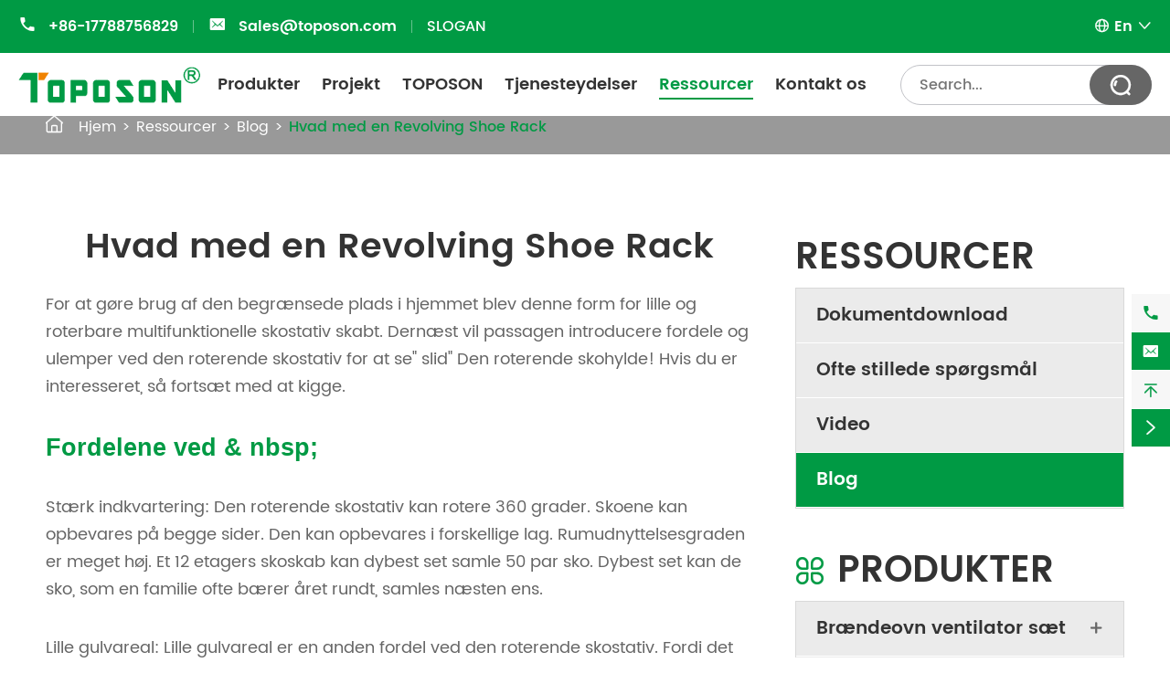

--- FILE ---
content_type: text/html; charset=utf-8
request_url: https://da.toposonhardware.com/how-about-a-revolving-shoe-rack.html
body_size: 11247
content:
<!DOCTYPE html>
<html lang="da">
	<head>
		<meta charset="utf-8">
		<meta http-equiv="X-UA-Compatible" content="IE=edge">
		<title>Hvad med en Revolving Shoe Rack - Toposon Hardware Technology Company Limited.</title>
		<meta name="description" content="For at gøre brug af den begrænsede plads i hjemmet blev denne form for lille og roterbare multifunktionelle skostativ skabt. Dernæst vil passagen introducere fordele og ulemper ved..."/>
		<meta name="keywords" content=""/>
		<meta name="robots" content="noodp"/>
		<meta name="viewport" content="width=device-width, initial-scale=1.0, maximum-scale=1.0, user-scalable=no">
		<link rel="shortcut icon" href="/favicon.ico" />
		<meta property="og:locale" content="da" />
		<meta property="og:type" content="website" />
		<meta property="og:title" content="Hvad med en Revolving Shoe Rack - Toposon Hardware Technology Company Limited." />
		<meta property="og:description" content="For at gøre brug af den begrænsede plads i hjemmet blev denne form for lille og roterbare multifunktionelle skostativ skabt. Dernæst vil passagen introducere fordele og ulemper ved..." />
		<meta property="og:url" content="https://da.toposonhardware.com/how-about-a-revolving-shoe-rack.html" />
		<meta property="og:site_name" content="Toposon Hardware Technology Company Limited." />
		<meta name="twitter:card" content="summary" />
		<meta name="twitter:site" content="@Toposon Hardware Technology Company Limited." />
		<meta name="twitter:description" content="For at gøre brug af den begrænsede plads i hjemmet blev denne form for lille og roterbare multifunktionelle skostativ skabt. Dernæst vil passagen introducere fordele og ulemper ved..." />
		<meta name="twitter:title" content="Hvad med en Revolving Shoe Rack - Toposon Hardware Technology Company Limited." />
		<link rel="canonical" href="https://da.toposonhardware.com/how-about-a-revolving-shoe-rack.html" />
				<script type="application/ld+json">
    {
      "@context": "http://schema.org/",
      "@type": "Article",
      "name": "Hvad med en Revolving Shoe Rack",
      "url": "https://da.toposonhardware.com",
      "author":"Toposon Hardware Technology Company Limited.",
      "image":"https://da.toposonhardware.com",
      "headline":"Hvad med en Revolving Shoe Rack",
      "publisher":{
          "@type":"Organization",
          "name":"Toposon Hardware Technology Company Limited.",
          "logo": {
              "@type": "ImageObject",
              "url": "https://da.toposonhardware.com/uploads/image/20220429/10/toposon-logo.png"
           }
       },
      "description": "For at gøre brug af den begrænsede plads i hjemmet blev denne form for lille og roterbare multifunktionelle skostativ skabt. Dernæst vil passagen introducere fordele og ulemper ved...",
      "datePublished":"2022-06-09",
      "contentReferenceTime":"2022-06-09"
    }
    </script>		
				<link href="https://da.toposonhardware.com/themes/simple/css/all.min.css" rel="stylesheet" type="text/css"  />
				
			    <script src="/assets/js/jquery-1.10.2.min.js"></script>
		<script src="/assets/js/seajs/sea.js"></script>
		<script src="/assets/js/swiper.min.js"></script>
				
		<!--[if IE]>
			<script src="/assets/js/html5shiv.min.js"></script>
		<![endif]-->
		
		<style>
		    .sep-banner .swiper-slide:nth-child(1) .buttons {
                position: absolute;
                bottom: 22%;
                left: 9%;
            }
            .sep-banner .swiper-slide:nth-child(2)::before {
                display: none;
            }
		    @media (max-width: 1220px) {
		        .sep-power {
		            display: none;
		        }
		    }
		    @media screen and (max-width: 1080px) {
		        .sep-banner .common-button {
                    width: 250px;
                }
                *{
		            font-family:'Lucida Grande', 'Microsoft Yahei' !important;
		        }
		        .fa{
		                    font-family: FontAwesome !important;
		        }
		        .iconfont{
		            font-family: "iconfont" !important;
		        }
		    }
		</style>
	</head>
	<body ondragstart="window.event.returnValue=false" oncontextmenu="window.event.returnValue=false" onselectstart="event.returnValue=false">
		<div class="sep-top">
			<!-- pc header start -->
			<div class="sep-header title-font">
				<div class="sep-container flex">
				    					<div class="h-left flex">
						<div class="phone">
							<i class="iconfont">&#xe8bd;</i>
							<a href="tel:+86-17788756829">+86-17788756829</a>
						</div>
												<div class="line"></div>
						<div class="email">
							<i class="iconfont">&#xe60f;</i>
							<a href="mailto:Sales@toposon.com">Sales@toposon.com</a>
						</div>
												<div class="line"></div>
						<div class="text medium-font">
							SLOGAN						</div>
					</div>
					<div class="language">
						<i class="iconfont">&#xe60c;</i>
						<span>En</span>
						<i class="iconfont">&#xeb5c;</i>
						<ul class="fix">
																						<li><a href="https://www.toposonhardware.com" title="English" class='b'><img src='https://da.toposonhardware.com/themes/simple/img/country/en.png' alt='country' title='country'  >
																EN
																</a></li>
															<li><a href="https://ja.toposonhardware.com" title="日本語" class='b'><img src='https://da.toposonhardware.com/themes/simple/img/country/ja.png' alt='country' title='country'  >
																ja																</a></li>
															<li><a href="https://ko.toposonhardware.com" title="한국어" class='b'><img src='https://da.toposonhardware.com/themes/simple/img/country/ko.png' alt='country' title='country'  >
																ko																</a></li>
															<li><a href="https://fr.toposonhardware.com" title="français" class='b'><img src='https://da.toposonhardware.com/themes/simple/img/country/fr.png' alt='country' title='country'  >
																fr																</a></li>
															<li><a href="https://de.toposonhardware.com" title="Deutsch" class='b'><img src='https://da.toposonhardware.com/themes/simple/img/country/de.png' alt='country' title='country'  >
																de																</a></li>
															<li><a href="https://es.toposonhardware.com" title="Español" class='b'><img src='https://da.toposonhardware.com/themes/simple/img/country/es.png' alt='country' title='country'  >
																es																</a></li>
															<li><a href="https://it.toposonhardware.com" title="italiano" class='b'><img src='https://da.toposonhardware.com/themes/simple/img/country/it.png' alt='country' title='country'  >
																it																</a></li>
															<li><a href="https://ru.toposonhardware.com" title="русский" class='b'><img src='https://da.toposonhardware.com/themes/simple/img/country/ru.png' alt='country' title='country'  >
																ru																</a></li>
															<li><a href="https://da.toposonhardware.com" title="dansk" class='b'><img src='https://da.toposonhardware.com/themes/simple/img/country/da.png' alt='country' title='country'  >
																da																</a></li>
															<li><a href="https://pl.toposonhardware.com" title="Polska" class='b'><img src='https://da.toposonhardware.com/themes/simple/img/country/pl.png' alt='country' title='country'  >
																pl																</a></li>
															<li><a href="https://nl.toposonhardware.com" title="Nederland" class='b'><img src='https://da.toposonhardware.com/themes/simple/img/country/nl.png' alt='country' title='country'  >
																nl																</a></li>
													</ul>
					</div>
				</div>
			</div>
			<!-- pc header end -->

			<!-- nav start -->
			<div class="sep-mainnav">
				<div class="sep-container flex">
					<a href="/" class="logo">
						<img src="/uploads/image/20220429/10/toposon-logo.png" alt="Toposon Hardware Technology Company Limited." title="Toposon Hardware Technology Company Limited.">
					</a>
					<div class="nav flex">
					    					    					    											    						<div class="nav-out">
							<div class="nav-item ">
								<a href="/products/">Produkter</a>
															</div>
														<div class="dropdown flex">
								<div class="dro-left">
									<ul>
									    										<li><a href="/products/wood-stove-fan-set/">Brændeovn ventilator sæt</a></li>
																				<li><a href="/products/firewood-splitter-tool/">Brændeopdelingsværktøj</a></li>
																				<li><a href="/products/camping-equipment/">Campingudstyr</a></li>
																				<li><a href="/products/bbq-grills-smokers/">BBQ griller og røgere</a></li>
																				<li><a href="/products/indoor-living-hardware/">Indendørs levende materiel</a></li>
																			</ul>
								</div>
								<div class="dro-center">
								    									<ul>
									    										<li>
											<a href="/products/heat-powered-stove-fan/">Varmedrevet ovnventilator <i class="iconf iconfont">&#xe60b;</i></a>
										</li>
																				<li>
											<a href="/products/stove-pipe-thermometer/">Termometer til køkkenrør <i class="iconf iconfont">&#xe60b;</i></a>
										</li>
																			</ul>
																		<ul>
									    										<li>
											<a href="/products/manual-wood-splitter/">Manuel træsplitter <i class="iconf iconfont">&#xe60b;</i></a>
										</li>
																				<li>
											<a href="/products/wood-splitter-hammer/">Træsplitterhammer <i class="iconf iconfont">&#xe60b;</i></a>
										</li>
																				<li>
											<a href="/products/firewood-carry-bag/">Bæretaske til brænde <i class="iconf iconfont">&#xe60b;</i></a>
										</li>
																			</ul>
																		<ul>
									    										<li>
											<a href="/products/camping-tools/">Campingværktøjer <i class="iconf iconfont">&#xe60b;</i></a>
										</li>
																				<li>
											<a href="/products/camping-chair-and-table/">Campingstol og bord <i class="iconf iconfont">&#xe60b;</i></a>
										</li>
																				<li>
											<a href="/products/wood-burning-camp-stove/">Brændeovn til lejr <i class="iconf iconfont">&#xe60b;</i></a>
										</li>
																			</ul>
																		<ul>
									    										<li>
											<a href="/products/charcoal-bbq-grill/">Charcoal BBQ Grill <i class="iconf iconfont">&#xe60b;</i></a>
										</li>
																				<li>
											<a href="/products/bbq-charcoal-smoker/">BBQ Charcoal Smoker <i class="iconf iconfont">&#xe60b;</i></a>
										</li>
																			</ul>
																		<ul>
									    										<li>
											<a href="/products/shoe-rack/">Skostativ <i class="iconf iconfont">&#xe60b;</i></a>
										</li>
																				<li>
											<a href="/products/kitchen-sink-and-drying-rack/">Køkkenvask og tørrestativ <i class="iconf iconfont">&#xe60b;</i></a>
										</li>
																			</ul>
																	</div>
								<div class="dro-right">
								    									<ul>
									    										<li>
										    											<div><a href="/products/2-blades-stove-fan/">2 knive ovnventilator</a></div>
																						<div><a href="/products/small-4-blades-stove-fan/">Lille 4 klinger ovnventilator</a></div>
																						<div><a href="/products/4-blades-stove-fan/">4 blade ovnventilator</a></div>
																						<div><a href="/products/large-4-bales-stove-fan/">Stor 4 Baldes ovnventilator</a></div>
																						<div><a href="/products/mini-round-4-blades-stove-fan/">Mini runde 4 blade komfur ventilator</a></div>
																						<div><a href="/products/8-blades-stove-fan/">8 Blades ovnventilator</a></div>
																					</li>
																				<li>
										    											<div><a href="/products/magnetic-stove-flue-pipe-thermometer/">Magnetisk komfur rør rør termometer</a></div>
																					</li>
																			</ul>
																		<ul>
									    										<li>
										    											<div><a href="/products/tp08-pc-e-manual-wood-splitter/">TP08- PC- E manuel træsplitter</a></div>
																						<div><a href="/products/tp11-pc-b-manual-wood-splitter/">TP11- PC- B manuel træsplitter</a></div>
																						<div><a href="/products/tp13-pc-d-manual-wood-splitter/">TP13- PC- D manuel træsplitter</a></div>
																						<div><a href="/products/tp15-pc-h-manual-wood-splitter/">TP15- PC- H manuel træsplitter</a></div>
																						<div><a href="/products/tp18-pc-n-manual-wood-splitter/">TP18- PC- N manuel træsplitter</a></div>
																						<div><a href="/products/tp21-pc-c2-manual-wood-splitter/">TP21-PC-C2 manuel træsplitter</a></div>
																						<div><a href="/products/tp22-pc-p2-manual-wood-splitter/">TP22-PC-P2 manuel træsplitter</a></div>
																						<div><a href="/products/tpn01-pc-g-manual-wood-splitter/">TPN01-PC-G manuel træsplitter</a></div>
																					</li>
																				<li>
										    										</li>
																				<li>
										    										</li>
																			</ul>
																		<ul>
									    										<li>
										    											<div><a href="/products/steel-wood-burning-fire-pit/">Steel Wood Burning Fire Pit</a></div>
																						<div><a href="/products/fire-pit-poker-and-tongs/">Fire Pit Poker And Tongs</a></div>
																						<div><a href="/products/camping-cookware-combination/">Kombination af campingkøkkengrej</a></div>
																						<div><a href="/products/tube-fire-tube-pocket-bellow/">Tube Fire Tube Pocket Bellow</a></div>
																						<div><a href="/products/tpn-fp008-steel-foldable-fire-pit/">TPN-FP008 Stål Foldbar Fire Pit</a></div>
																						<div><a href="/products/tpn-fp001portable-charcoal-fire-pit/">TPN- FP001Portable Charcoal Fire Pit</a></div>
																						<div><a href="/products/tpn-fp003sl-bbq-fire-pit/">TPN- FP003SL BBQ Fire Pit</a></div>
																						<div><a href="/products/tpn-fp011-foldable-camping-fire-pits/">TPN-FP011 Foldbare Camping Fire Pits</a></div>
																						<div><a href="/products/tpn-fp016-outdoor-stainless-steel-fire-pit/">TPN-FP016 Udendørs rustfrit stål ildhul</a></div>
																						<div><a href="/products/tpn-fpq009-outdoor-fire-pit/">TPN-FPQ009 udendørs brandhul</a></div>
																						<div><a href="/products/tpn-fpw001-flat-fire-pits/">TPN-FPW001 flade brandhuller</a></div>
																						<div><a href="/products/tpn-fpw002-outdoor-garden-fire-pits/">TPN-FPW002 Udendørs Have Fire Pits</a></div>
																						<div><a href="/products/tpn-fpw003-outdoor-metal-fire-pit/">TPN-FPW003 Udendørs Metal Fire Pit</a></div>
																					</li>
																				<li>
										    											<div><a href="/products/portable-folding-camping-chair/">Bærbar foldbar campingstol</a></div>
																						<div><a href="/products/camping-table-and-2-chairs/">Campingbord og 2 stole</a></div>
																						<div><a href="/products/folding-camping-chair/">Foldbar campingstol</a></div>
																						<div><a href="/products/folding-camping-table/">Foldbart campingbord</a></div>
																					</li>
																				<li>
										    											<div><a href="/products/tpn-cst-32-wood-burning-camp-stove/">TPN-CST-32 brændeovn til lejr</a></div>
																						<div><a href="/products/tpn-ct1088-wood-burning-camp-stove/">TPN-CT1088 Brændeovn til lejr</a></div>
																						<div><a href="/products/tpn-st001-wood-burning-camp-stove/">TPN-ST001 brændeovn til lejr</a></div>
																						<div><a href="/products/tpn-st003-s-wood-burning-camp-stove/">TPN-ST003-S brændeovn til lejr</a></div>
																						<div><a href="/products/tpn-st1089-wood-burning-camp-stove/">TPN-ST1089 Brændeovn til lejr</a></div>
																						<div><a href="/products/tpn-st1090-wood-burning-camp-stove/">TPN-ST1090 brændeovn til lejr</a></div>
																						<div><a href="/products/tpn-st1091-wood-burning-camp-stove/">TPN-ST1091 brændeovn til lejr</a></div>
																					</li>
																			</ul>
																		<ul>
									    										<li>
										    											<div><a href="/products/square-charcoal-grill/">Square Charcoal Grill</a></div>
																						<div><a href="/products/round-charcoal-grill/">Round Charcoal Grill</a></div>
																						<div><a href="/products/portable-charcoal-bbq-grill/">Bærbar trækul BBQ Grill</a></div>
																						<div><a href="/products/double-sided-charcoal-grill/">Dobbeltsidet trækul grill</a></div>
																					</li>
																				<li>
										    											<div><a href="/products/22-inch-charcoal-kettle-grill/">22 tommer trækul kedel grill</a></div>
																						<div><a href="/products/17-inch-kettle-charcoal-grill/">17 tommer kedel trækul grill</a></div>
																						<div><a href="/products/charcoal-grill-pizza-oven/">Charcoal Grill Pizza Ovn</a></div>
																					</li>
																			</ul>
																		<ul>
									    										<li>
										    										</li>
																				<li>
										    										</li>
																			</ul>
																	</div>
								<div class="dro-imgs">
								    									<div class="imgs">
									    										<a href="/products/heat-powered-stove-fan/" class="in-img-enlarge">
											<img src="/uploads/image/20220429/15/log-burner-fan.jpg" alt="Varmedrevet ovnventilator" title="Varmedrevet ovnventilator" class="max-img">
										</a>
																				<a href="/products/stove-pipe-thermometer/" class="in-img-enlarge">
											<img src="/uploads/image/20220429/15/wood-burner-thermometer.jpg" alt="Termometer til køkkenrør" title="Termometer til køkkenrør" class="max-img">
										</a>
																			</div>
																		<div class="imgs">
									    										<a href="/products/manual-wood-splitter/" class="in-img-enlarge">
											<img src="/uploads/image/20220524/10/manual-wood-splitter_1653359519.jpg" alt="Manuel træsplitter" title="Manuel træsplitter" class="max-img">
										</a>
																				<a href="/products/wood-splitter-hammer/" class="in-img-enlarge">
											<img src="/uploads/image/20220526/14/wood-splitter-hammer.jpg" alt="Træsplitterhammer" title="Træsplitterhammer" class="max-img">
										</a>
																				<a href="/products/firewood-carry-bag/" class="in-img-enlarge">
											<img src="/uploads/image/20220526/14/firewood-carry-bag.jpg" alt="Bæretaske til brænde" title="Bæretaske til brænde" class="max-img">
										</a>
																			</div>
																		<div class="imgs">
									    										<a href="/products/camping-tools/" class="in-img-enlarge">
											<img src="/uploads/image/20220524/10/camping-tools.jpg" alt="Campingværktøjer" title="Campingværktøjer" class="max-img">
										</a>
																				<a href="/products/camping-chair-and-table/" class="in-img-enlarge">
											<img src="/uploads/image/20220524/10/camping-chair-and-table.jpg" alt="Campingstol og bord" title="Campingstol og bord" class="max-img">
										</a>
																				<a href="/products/wood-burning-camp-stove/" class="in-img-enlarge">
											<img src="/uploads/image/20220524/10/wood-burning-camp-stove.jpg" alt="Brændeovn til lejr" title="Brændeovn til lejr" class="max-img">
										</a>
																			</div>
																		<div class="imgs">
									    										<a href="/products/charcoal-bbq-grill/" class="in-img-enlarge">
											<img src="/uploads/image/20220524/10/charcoal-bbq-grill.jpg" alt="Charcoal BBQ Grill" title="Charcoal BBQ Grill" class="max-img">
										</a>
																				<a href="/products/bbq-charcoal-smoker/" class="in-img-enlarge">
											<img src="/uploads/image/20220524/10/bbq-charcoal-smoker.jpg" alt="BBQ Charcoal Smoker" title="BBQ Charcoal Smoker" class="max-img">
										</a>
																			</div>
																		<div class="imgs">
									    										<a href="/products/shoe-rack/" class="in-img-enlarge">
											<img src="/uploads/image/20220526/14/toposonhardware-shoe-rack.jpg" alt="Skostativ" title="Skostativ" class="max-img">
										</a>
																				<a href="/products/kitchen-sink-and-drying-rack/" class="in-img-enlarge">
											<img src="/uploads/image/20220527/17/kitchen-sink-and-drying-rack_1653644135.jpg" alt="Køkkenvask og tørrestativ" title="Køkkenvask og tørrestativ" class="max-img">
										</a>
																			</div>
																	</div>
							</div>
													</div>
																	    						<div class="nav-out">
							<div class="nav-item ">
								<a href="/project/">Projekt</a>
															</div>
													</div>
																	    						<div class="nav-out">
							<div class="nav-item ">
								<a href="/toposon/">TOPOSON</a>
								        					    <div class='box box-s'>
                                    <ul class='clearfix'>
                                                                                <li><a href='/toposon/'>Om TOPOSON</a></li>
                                                                                <li><a href='/toposon-news/'>TOPOSON Nyheder</a></li>
                                                                            </ul>
                                </div>
                                							</div>
													</div>
																	    						<div class="nav-out">
							<div class="nav-item ">
								<a href="/services/">Tjenesteydelser</a>
															</div>
													</div>
																	    						<div class="nav-out">
							<div class="nav-item active-nav-color">
								<a href="/document-download/">Ressourcer</a>
								        					    <div class='box box-s'>
                                    <ul class='clearfix'>
                                                                                <li><a href='/document-download/'>Dokumentdownload</a></li>
                                                                                <li><a href='/faq/'>Ofte stillede spørgsmål</a></li>
                                                                                <li><a href='/video/'>Video</a></li>
                                                                                <li><a href='/blog/'>Blog</a></li>
                                                                            </ul>
                                </div>
                                							</div>
													</div>
																	    						<div class="nav-out">
							<div class="nav-item ">
								<a href="/contact/">Kontakt os</a>
															</div>
													</div>
																		<div class="nav-search">
							<form action="/search" name="search" method="get">
								<input type="text" name="q" placeholder="Search..." required>
								<button type="submit"><i class="iconfont">&#xe622;</i></button>
							</form>
						</div>
					</div>
				</div>
			</div>
			<!-- nav end -->
		</div>
		
		<!-- Mobile screen under 640px  start-->
		<div class="sep-header-mb">
			<div class="header-left">
				<a href="/"><img src="/uploads/image/20220429/10/toposon-logo.png" alt="Toposon Hardware Technology Company Limited." title="Toposon Hardware Technology Company Limited."></a>
			</div>
			<div class="header-right flex">
				<div class="english">
					<i class="iconfont">&#xe60c;</i>
					<ul class="fix">
																			<li><a href="https://www.toposonhardware.com" title="English" class='b'><img src='https://da.toposonhardware.com/themes/simple/img/country/en.png' alt='country' title='country'  >
														EN
														</a></li>
													<li><a href="https://ja.toposonhardware.com" title="日本語" class='b'><img src='https://da.toposonhardware.com/themes/simple/img/country/ja.png' alt='country' title='country'  >
														ja														</a></li>
													<li><a href="https://ko.toposonhardware.com" title="한국어" class='b'><img src='https://da.toposonhardware.com/themes/simple/img/country/ko.png' alt='country' title='country'  >
														ko														</a></li>
													<li><a href="https://fr.toposonhardware.com" title="français" class='b'><img src='https://da.toposonhardware.com/themes/simple/img/country/fr.png' alt='country' title='country'  >
														fr														</a></li>
													<li><a href="https://de.toposonhardware.com" title="Deutsch" class='b'><img src='https://da.toposonhardware.com/themes/simple/img/country/de.png' alt='country' title='country'  >
														de														</a></li>
													<li><a href="https://es.toposonhardware.com" title="Español" class='b'><img src='https://da.toposonhardware.com/themes/simple/img/country/es.png' alt='country' title='country'  >
														es														</a></li>
													<li><a href="https://it.toposonhardware.com" title="italiano" class='b'><img src='https://da.toposonhardware.com/themes/simple/img/country/it.png' alt='country' title='country'  >
														it														</a></li>
													<li><a href="https://ru.toposonhardware.com" title="русский" class='b'><img src='https://da.toposonhardware.com/themes/simple/img/country/ru.png' alt='country' title='country'  >
														ru														</a></li>
													<li><a href="https://da.toposonhardware.com" title="dansk" class='b'><img src='https://da.toposonhardware.com/themes/simple/img/country/da.png' alt='country' title='country'  >
														da														</a></li>
													<li><a href="https://pl.toposonhardware.com" title="Polska" class='b'><img src='https://da.toposonhardware.com/themes/simple/img/country/pl.png' alt='country' title='country'  >
														pl														</a></li>
													<li><a href="https://nl.toposonhardware.com" title="Nederland" class='b'><img src='https://da.toposonhardware.com/themes/simple/img/country/nl.png' alt='country' title='country'  >
														nl														</a></li>
											</ul>
				</div>
				<div class="nav-search">
					<i class="iconfont">&#xe622;</i>
				</div>
				<div class="button">
					<i class="iconfont">&#xe635;</i>
				</div>
			</div>
			<div class="dropdown-mb">
				<div class="shadow">

				</div>
				<div class="close-all flex">
					<i class="iconfont">&#xe609;</i>
				</div>
				<div class="first-stage">
				    					<div class="first-item flex">
						<a href="/">Hjem</a>
												<div class="second-stage">
							<div class="back title-font">
								<i class="iconfont">&#xe73d;</i>
								<a href="/">Hjem</a>
							</div>
													</div>
					</div>
										<div class="first-item flex">
						<a href="/products/">Produkter</a>
												<i class="iconfont">&#xe60a;</i>
												<div class="second-stage">
							<div class="back title-font">
								<i class="iconfont">&#xe73d;</i>
								<a href="/products/">Produkter</a>
							</div>
														<div><a href="/products/wood-stove-fan-set/">Brændeovn ventilator sæt</a></div>
														<div><a href="/products/firewood-splitter-tool/">Brændeopdelingsværktøj</a></div>
														<div><a href="/products/camping-equipment/">Campingudstyr</a></div>
														<div><a href="/products/bbq-grills-smokers/">BBQ griller og røgere</a></div>
														<div><a href="/products/indoor-living-hardware/">Indendørs levende materiel</a></div>
													</div>
					</div>
										<div class="first-item flex">
						<a href="/project/">Projekt</a>
												<div class="second-stage">
							<div class="back title-font">
								<i class="iconfont">&#xe73d;</i>
								<a href="/project/">Projekt</a>
							</div>
														<div><a href="/outdoor-heating-projects-of-toposon.html">Toposons udendørs varmeprojekter</a></div>
														<div><a href="/indoor-living-projects-of-toposon.html">Indoor Living Projects of Toposon</a></div>
													</div>
					</div>
										<div class="first-item flex">
						<a href="/toposon/">TOPOSON</a>
												<i class="iconfont">&#xe60a;</i>
												<div class="second-stage">
							<div class="back title-font">
								<i class="iconfont">&#xe73d;</i>
								<a href="/toposon/">TOPOSON</a>
							</div>
														<div><a href="/toposon/">Om TOPOSON</a></div>
														<div><a href="/toposon-news/">TOPOSON Nyheder</a></div>
													</div>
					</div>
										<div class="first-item flex">
						<a href="/services/">Tjenesteydelser</a>
												<div class="second-stage">
							<div class="back title-font">
								<i class="iconfont">&#xe73d;</i>
								<a href="/services/">Tjenesteydelser</a>
							</div>
													</div>
					</div>
										<div class="first-item flex">
						<a href="/document-download/">Ressourcer</a>
												<i class="iconfont">&#xe60a;</i>
												<div class="second-stage">
							<div class="back title-font">
								<i class="iconfont">&#xe73d;</i>
								<a href="/document-download/">Ressourcer</a>
							</div>
														<div><a href="/document-download/">Dokumentdownload</a></div>
														<div><a href="/faq/">Ofte stillede spørgsmål</a></div>
														<div><a href="/video/">Video</a></div>
														<div><a href="/blog/">Blog</a></div>
													</div>
					</div>
										<div class="first-item flex">
						<a href="/contact/">Kontakt os</a>
												<div class="second-stage">
							<div class="back title-font">
								<i class="iconfont">&#xe73d;</i>
								<a href="/contact/">Kontakt os</a>
							</div>
													</div>
					</div>
										<div class="first-item email-contact">
						<a href="mailto:Sales@toposon.com">EMAIL_US</a>
					</div>
				</div>
			</div>
		</div>
		<div class="sep-search-mb">
			<i class="iconfont search-close">&#xe609;</i>
			<form name="search" method="get" action="/search">
				<input type="text" name="q" class="form-control" required>
				<button type="submit" class="top-btn btn text-capitalize">
					<i class="iconfont" aria-hidden="true">&#xe622;</i>
					HEADER_MOBILE_SEARCH		
				</button>
			</form>
		</div>
		<!-- Mobile screen under 640px end -->

<!-- banner start -->
<div class="sep-breadcrumb">
	<div class="sep-container">
		<i class="icon iconfont">&#xe632;</i>
		<ul class="breadcrumb"><li><a href="/">Hjem</a></li><li><a href="/document-download/" title="Ressourcer">Ressourcer</a></li><li><a href="/blog/" title="Blog">Blog</a></li><li><a href="/how-about-a-revolving-shoe-rack.html" title="Hvad med en Revolving Shoe Rack">Hvad med en Revolving Shoe Rack</a></li></ul><script type="application/ld+json">{"@context":"http:\/\/schema.org","@type":"BreadcrumbList","itemListElement":[{"@type":"ListItem","position":1,"item":{"@id":"https:\/\/da.toposonhardware.com\/","name":"Hjem"}},{"@type":"ListItem","position":2,"item":{"@id":"https:\/\/da.toposonhardware.com\/document-download\/","name":"Ressourcer"}},{"@type":"ListItem","position":3,"item":{"@id":"https:\/\/da.toposonhardware.com\/blog\/","name":"Blog"}}]}</script>	</div>
</div>
<!-- banner end -->

<!-- content start-->
<div class="sep-inner-body">
	<div class="sep-inner-product sep-single-product">
		<div class="sep-container flex">
			<div class="sep-primary">
			    <h1 class="inner-title mb25">Hvad med en Revolving Shoe Rack</h1>
				<div class="richtext">
                    <p>For at gøre brug af den begrænsede plads i hjemmet blev denne form for lille og roterbare multifunktionelle skostativ skabt. Dernæst vil passagen introducere fordele og ulemper ved den roterende skostativ for at se" slid" Den roterende skohylde! Hvis du er interesseret, så fortsæt med at kigge. </p><p><br/></p><h2><span style="font-family: arial, helvetica, sans-serif;"> Fordelene ved & nbsp; </span></h2><p><br/></p><p> Stærk indkvartering: Den roterende skostativ kan rotere 360 grader. Skoene kan opbevares på begge sider. Den kan opbevares i forskellige lag. Rumudnyttelsesgraden er meget høj. Et 12 etagers skoskab kan dybest set samle 50 par sko. Dybest set kan de sko, som en familie ofte bærer året rundt, samles næsten ens. </p><p><br/></p><p> Lille gulvareal: Lille gulvareal er en anden fordel ved den roterende skostativ. Fordi det kan roteres, sparer det meget plads, når det sættes i skabet. Skostativet har forskellige niveauer af specifikationer, og gulvhøjden kan justeres. </p><p><br/></p><p> Smuk effekt: Den roterende skostativ er smuk og fashionabel, godt lavet, holdbar og smuk. </p><p><br/></p><p> Høj omkostningsydelse: En anden konkurrencefordel ved det roterende skoskab ligger i dens høje omkostningsydelse. Fordi det er relativt let at lave, kan prisen accepteres af offentligheden. </p><p><br/></p><p> Praktisk installation: Installation og brug af den roterende skostativ er relativt enkel. Du behøver kun at samle delene af skostativet og rotere jævnt efter fastgørelse, og så kan du sætte skoene. Generelt kan installationen grundlæggende gennemføres i henhold til instruktionerne, og adskillelsesmetoden er den samme. Mange livseksperter kan fuldføre det af sig selv uden at bede om hjælp. </p><p><br/></p><h2> Ulemperne ved & nbsp; <span style="font-family: arial, helvetica, sans-serif;"> roterende skostativ </span></h2><p><span style="font-family: arial, helvetica, sans-serif;"><br/></span></p><p><span style="font-family: arial, helvetica, sans-serif;"></span></p><p> Da den roterende skostativ skal rotere 360 grader, har den høje krav til sit hardware tilbehør. Derfor bør forbrugerne være opmærksomme på mærket af hardware tilbehør, når de køber den roterende skostativ, og det anbefales at vælge en roterende skostativ af høj kvalitet. </p><p><br/></p><p> For små familier optager et skoskab mere plads, hvilket simpelthen er uacceptabelt, så den roterende skohylde blev til.</p><p><span style="font-family: arial, helvetica, sans-serif;"><br/></span><br/></p> <style>
  
  .author-profile {
    display: flex;
    max-width: 800px;
    margin: 0 auto;
    padding: 24px;
    background-color: #f9f9f9;
    border-radius: 12px;
    box-shadow: 0 2px 10px rgba(0, 0, 0, 0.1);
    gap: 24px;
    align-items: center;
    margin-top:30px;
  }

  /* 头像容器样式 */
  .author-avatar-container {
    flex-shrink: 0;
    width: 120px;
    height: 120px;
  }

  
  .author-avatar {
    width: 100%;
    height: 100%;
    border-radius: 50%;
    object-fit: cover;
    border: 3px solid #fff;
    box-shadow: 0 4px 8px rgba(0, 0, 0, 0.1);
  }

  
  .author-info {
    flex: 1;
  }

  
  .author-name {
    margin: 0 0 12px 0;
    font-size: 24px;
    color: #333;
    font-weight: 600;
  }

  
  .author-bio {
    margin: 0;
    font-size: 16px;
    line-height: 1.6;
    color: #666;
  }
  .author-bio p{
    font-size: 16px !important;
    line-height: 1.6;
    color: #666;
  }
    .author-bio ul li{
        margin-bottom:0;
    }
 
  @media (max-width: 600px) {
    .author-profile {
      flex-direction: column;
      text-align: center;
      padding: 20px;
    }

    .author-avatar-container {
      margin-bottom: 16px;
    }
  }
</style>
                </div>
			</div>
			<div class="sep-sidebar">
				<div class="sep-box-pro">
    	<div class="sep-box-title title-font uppercase">
	    <a href="/document-download/">Ressourcer</a>
	</div>
	<ul class="first-list">
	    	    		<li class="first-li">
			<div class="box flex ">
				<a href="/document-download/">Dokumentdownload</a>
			</div>
		</li>
				<li class="first-li">
			<div class="box flex ">
				<a href="/faq/">Ofte stillede spørgsmål</a>
			</div>
		</li>
				<li class="first-li">
			<div class="box flex ">
				<a href="/video/">Video</a>
			</div>
		</li>
				<li class="first-li">
			<div class="box flex active-list">
				<a href="/blog/">Blog</a>
			</div>
		</li>
			</ul>
</div>

<div class="sep-box-pro">
	<div class="sep-box-title title-font uppercase">
		<a href="/products/"><i class="iconfont">&#xe6e1;</i> Produkter</a>
	</div>
	<ul class="first-list">
	    		<li class="first-li">
			<div class="box flex ">
				<a href="/products/wood-stove-fan-set/">Brændeovn ventilator sæt</a>
								<span class="control">
					<i class="iconfont i-show">&#xe659;</i>
					<i class="iconfont i-hidden">&#xe64e;</i>
				</span>
							</div>
			<ul class="control-list" >
			    				<li class="control-li">
					<div class="list-item flex ">
					    						<span>
							<i class="iconfont i-show">&#xe659;</i>
							<i class="iconfont i-hidden">&#xe64e;</i>
						</span>
												<a href="/products/heat-powered-stove-fan/">Varmedrevet ovnventilator</a>
					</div>
					<div class="final-list" >
					    						<div class="final-item ">
						    <a href="/products/2-blades-stove-fan/">2 knive ovnventilator</a>
						</div>
												<div class="final-item ">
						    <a href="/products/small-4-blades-stove-fan/">Lille 4 klinger ovnventilator</a>
						</div>
												<div class="final-item ">
						    <a href="/products/4-blades-stove-fan/">4 blade ovnventilator</a>
						</div>
												<div class="final-item ">
						    <a href="/products/large-4-bales-stove-fan/">Stor 4 Baldes ovnventilator</a>
						</div>
												<div class="final-item ">
						    <a href="/products/mini-round-4-blades-stove-fan/">Mini runde 4 blade komfur ventilator</a>
						</div>
												<div class="final-item ">
						    <a href="/products/8-blades-stove-fan/">8 Blades ovnventilator</a>
						</div>
											</div>
				</li>
								<li class="control-li">
					<div class="list-item flex ">
					    						<span>
							<i class="iconfont i-show">&#xe659;</i>
							<i class="iconfont i-hidden">&#xe64e;</i>
						</span>
												<a href="/products/stove-pipe-thermometer/">Termometer til køkkenrør</a>
					</div>
					<div class="final-list" >
					    						<div class="final-item ">
						    <a href="/products/magnetic-stove-flue-pipe-thermometer/">Magnetisk komfur rør rør termometer</a>
						</div>
											</div>
				</li>
							</ul>
		</li>
				<li class="first-li">
			<div class="box flex ">
				<a href="/products/firewood-splitter-tool/">Brændeopdelingsværktøj</a>
								<span class="control">
					<i class="iconfont i-show">&#xe659;</i>
					<i class="iconfont i-hidden">&#xe64e;</i>
				</span>
							</div>
			<ul class="control-list" >
			    				<li class="control-li">
					<div class="list-item flex ">
					    						<span>
							<i class="iconfont i-show">&#xe659;</i>
							<i class="iconfont i-hidden">&#xe64e;</i>
						</span>
												<a href="/products/manual-wood-splitter/">Manuel træsplitter</a>
					</div>
					<div class="final-list" >
					    						<div class="final-item ">
						    <a href="/products/tp08-pc-e-manual-wood-splitter/">TP08- PC- E manuel træsplitter</a>
						</div>
												<div class="final-item ">
						    <a href="/products/tp11-pc-b-manual-wood-splitter/">TP11- PC- B manuel træsplitter</a>
						</div>
												<div class="final-item ">
						    <a href="/products/tp13-pc-d-manual-wood-splitter/">TP13- PC- D manuel træsplitter</a>
						</div>
												<div class="final-item ">
						    <a href="/products/tp15-pc-h-manual-wood-splitter/">TP15- PC- H manuel træsplitter</a>
						</div>
												<div class="final-item ">
						    <a href="/products/tp18-pc-n-manual-wood-splitter/">TP18- PC- N manuel træsplitter</a>
						</div>
												<div class="final-item ">
						    <a href="/products/tp21-pc-c2-manual-wood-splitter/">TP21-PC-C2 manuel træsplitter</a>
						</div>
												<div class="final-item ">
						    <a href="/products/tp22-pc-p2-manual-wood-splitter/">TP22-PC-P2 manuel træsplitter</a>
						</div>
												<div class="final-item ">
						    <a href="/products/tpn01-pc-g-manual-wood-splitter/">TPN01-PC-G manuel træsplitter</a>
						</div>
											</div>
				</li>
								<li class="control-li">
					<div class="list-item flex ">
					    						<a href="/products/wood-splitter-hammer/">Træsplitterhammer</a>
					</div>
					<div class="final-list" >
					    					</div>
				</li>
								<li class="control-li">
					<div class="list-item flex ">
					    						<a href="/products/firewood-carry-bag/">Bæretaske til brænde</a>
					</div>
					<div class="final-list" >
					    					</div>
				</li>
							</ul>
		</li>
				<li class="first-li">
			<div class="box flex ">
				<a href="/products/camping-equipment/">Campingudstyr</a>
								<span class="control">
					<i class="iconfont i-show">&#xe659;</i>
					<i class="iconfont i-hidden">&#xe64e;</i>
				</span>
							</div>
			<ul class="control-list" >
			    				<li class="control-li">
					<div class="list-item flex ">
					    						<span>
							<i class="iconfont i-show">&#xe659;</i>
							<i class="iconfont i-hidden">&#xe64e;</i>
						</span>
												<a href="/products/camping-tools/">Campingværktøjer</a>
					</div>
					<div class="final-list" >
					    						<div class="final-item ">
						    <a href="/products/steel-wood-burning-fire-pit/">Steel Wood Burning Fire Pit</a>
						</div>
												<div class="final-item ">
						    <a href="/products/fire-pit-poker-and-tongs/">Fire Pit Poker And Tongs</a>
						</div>
												<div class="final-item ">
						    <a href="/products/camping-cookware-combination/">Kombination af campingkøkkengrej</a>
						</div>
												<div class="final-item ">
						    <a href="/products/tube-fire-tube-pocket-bellow/">Tube Fire Tube Pocket Bellow</a>
						</div>
												<div class="final-item ">
						    <a href="/products/tpn-fp008-steel-foldable-fire-pit/">TPN-FP008 Stål Foldbar Fire Pit</a>
						</div>
												<div class="final-item ">
						    <a href="/products/tpn-fp001portable-charcoal-fire-pit/">TPN- FP001Portable Charcoal Fire Pit</a>
						</div>
												<div class="final-item ">
						    <a href="/products/tpn-fp003sl-bbq-fire-pit/">TPN- FP003SL BBQ Fire Pit</a>
						</div>
												<div class="final-item ">
						    <a href="/products/tpn-fp011-foldable-camping-fire-pits/">TPN-FP011 Foldbare Camping Fire Pits</a>
						</div>
												<div class="final-item ">
						    <a href="/products/tpn-fp016-outdoor-stainless-steel-fire-pit/">TPN-FP016 Udendørs rustfrit stål ildhul</a>
						</div>
												<div class="final-item ">
						    <a href="/products/tpn-fpq009-outdoor-fire-pit/">TPN-FPQ009 udendørs brandhul</a>
						</div>
												<div class="final-item ">
						    <a href="/products/tpn-fpw001-flat-fire-pits/">TPN-FPW001 flade brandhuller</a>
						</div>
												<div class="final-item ">
						    <a href="/products/tpn-fpw002-outdoor-garden-fire-pits/">TPN-FPW002 Udendørs Have Fire Pits</a>
						</div>
												<div class="final-item ">
						    <a href="/products/tpn-fpw003-outdoor-metal-fire-pit/">TPN-FPW003 Udendørs Metal Fire Pit</a>
						</div>
											</div>
				</li>
								<li class="control-li">
					<div class="list-item flex ">
					    						<span>
							<i class="iconfont i-show">&#xe659;</i>
							<i class="iconfont i-hidden">&#xe64e;</i>
						</span>
												<a href="/products/camping-chair-and-table/">Campingstol og bord</a>
					</div>
					<div class="final-list" >
					    						<div class="final-item ">
						    <a href="/products/portable-folding-camping-chair/">Bærbar foldbar campingstol</a>
						</div>
												<div class="final-item ">
						    <a href="/products/camping-table-and-2-chairs/">Campingbord og 2 stole</a>
						</div>
												<div class="final-item ">
						    <a href="/products/folding-camping-chair/">Foldbar campingstol</a>
						</div>
												<div class="final-item ">
						    <a href="/products/folding-camping-table/">Foldbart campingbord</a>
						</div>
											</div>
				</li>
								<li class="control-li">
					<div class="list-item flex ">
					    						<span>
							<i class="iconfont i-show">&#xe659;</i>
							<i class="iconfont i-hidden">&#xe64e;</i>
						</span>
												<a href="/products/wood-burning-camp-stove/">Brændeovn til lejr</a>
					</div>
					<div class="final-list" >
					    						<div class="final-item ">
						    <a href="/products/tpn-cst-32-wood-burning-camp-stove/">TPN-CST-32 brændeovn til lejr</a>
						</div>
												<div class="final-item ">
						    <a href="/products/tpn-ct1088-wood-burning-camp-stove/">TPN-CT1088 Brændeovn til lejr</a>
						</div>
												<div class="final-item ">
						    <a href="/products/tpn-st001-wood-burning-camp-stove/">TPN-ST001 brændeovn til lejr</a>
						</div>
												<div class="final-item ">
						    <a href="/products/tpn-st003-s-wood-burning-camp-stove/">TPN-ST003-S brændeovn til lejr</a>
						</div>
												<div class="final-item ">
						    <a href="/products/tpn-st1089-wood-burning-camp-stove/">TPN-ST1089 Brændeovn til lejr</a>
						</div>
												<div class="final-item ">
						    <a href="/products/tpn-st1090-wood-burning-camp-stove/">TPN-ST1090 brændeovn til lejr</a>
						</div>
												<div class="final-item ">
						    <a href="/products/tpn-st1091-wood-burning-camp-stove/">TPN-ST1091 brændeovn til lejr</a>
						</div>
											</div>
				</li>
							</ul>
		</li>
				<li class="first-li">
			<div class="box flex ">
				<a href="/products/bbq-grills-smokers/">BBQ griller og røgere</a>
								<span class="control">
					<i class="iconfont i-show">&#xe659;</i>
					<i class="iconfont i-hidden">&#xe64e;</i>
				</span>
							</div>
			<ul class="control-list" >
			    				<li class="control-li">
					<div class="list-item flex ">
					    						<span>
							<i class="iconfont i-show">&#xe659;</i>
							<i class="iconfont i-hidden">&#xe64e;</i>
						</span>
												<a href="/products/charcoal-bbq-grill/">Charcoal BBQ Grill</a>
					</div>
					<div class="final-list" >
					    						<div class="final-item ">
						    <a href="/products/square-charcoal-grill/">Square Charcoal Grill</a>
						</div>
												<div class="final-item ">
						    <a href="/products/round-charcoal-grill/">Round Charcoal Grill</a>
						</div>
												<div class="final-item ">
						    <a href="/products/portable-charcoal-bbq-grill/">Bærbar trækul BBQ Grill</a>
						</div>
												<div class="final-item ">
						    <a href="/products/double-sided-charcoal-grill/">Dobbeltsidet trækul grill</a>
						</div>
											</div>
				</li>
								<li class="control-li">
					<div class="list-item flex ">
					    						<span>
							<i class="iconfont i-show">&#xe659;</i>
							<i class="iconfont i-hidden">&#xe64e;</i>
						</span>
												<a href="/products/bbq-charcoal-smoker/">BBQ Charcoal Smoker</a>
					</div>
					<div class="final-list" >
					    						<div class="final-item ">
						    <a href="/products/22-inch-charcoal-kettle-grill/">22 tommer trækul kedel grill</a>
						</div>
												<div class="final-item ">
						    <a href="/products/17-inch-kettle-charcoal-grill/">17 tommer kedel trækul grill</a>
						</div>
												<div class="final-item ">
						    <a href="/products/charcoal-grill-pizza-oven/">Charcoal Grill Pizza Ovn</a>
						</div>
											</div>
				</li>
							</ul>
		</li>
				<li class="first-li">
			<div class="box flex ">
				<a href="/products/indoor-living-hardware/">Indendørs levende materiel</a>
								<span class="control">
					<i class="iconfont i-show">&#xe659;</i>
					<i class="iconfont i-hidden">&#xe64e;</i>
				</span>
							</div>
			<ul class="control-list" >
			    				<li class="control-li">
					<div class="list-item flex ">
					    						<a href="/products/shoe-rack/">Skostativ</a>
					</div>
					<div class="final-list" >
					    					</div>
				</li>
								<li class="control-li">
					<div class="list-item flex ">
					    						<a href="/products/kitchen-sink-and-drying-rack/">Køkkenvask og tørrestativ</a>
					</div>
					<div class="final-list" >
					    					</div>
				</li>
							</ul>
		</li>
			</ul>
</div>

<script>
    $(function() {
        // sidebar
		$('.sep-sidebar .sep-box-pro .box').click(function() {
			if(!$(this).hasClass('active-list')) {
				$(this).addClass('active-list').siblings().slideDown();
				$(this).parent().siblings().children('.box').removeClass('active-list');
				$(this).parent().siblings().children('.control-list').slideUp();
			}
			else {
				$(this).removeClass('active-list').siblings().slideUp();
			}
		})
		$('.sep-sidebar .sep-box-pro .control-list .list-item').click(function() {
			if(!$(this).hasClass('active-list2')) {
				$(this).addClass('active-list2').siblings().slideDown();
				$(this).parent().siblings().children('.list-item').removeClass('active-list2');
				$(this).parent().siblings().children('.final-list').slideUp();
			}
			else {
				$(this).removeClass('active-list2').siblings().slideUp();
			}
		})
    })
</script>
			</div>
		</div>
	</div>
	<div class="sep-detail-recommend" style="padding-top:0;">
		<div class="sep-container">
        <div class="inner-title mb50">RELATED_PRODUCTS</div>
        <div class="swiper-container">
            <div class="swiper-wrapper">
                                                                                    
                            	<div class="swiper-slide item" style="height:initial;">
            		<a href="/products/tp21-pc-c2-manual-wood-splitter/" class="img in-img-enlarge delay3">
            			<img src="/uploads/image/20220524/11/tp21-pc-c2-manual-wood-splitter.jpg" alt="TP21-PC-C2 manuel træsplitter" title="TP21-PC-C2 manuel træsplitter" class="max-img">
            		</a>
            		<div class="title fz24 title-font">
            			<a href="/products/tp21-pc-c2-manual-wood-splitter/">TP21-PC-C2 manuel træsplitter</a>
            		</div>
            	</div>
            	            	<div class="swiper-slide item" style="height:initial;">
            		<a href="/products/camping-cookware-combination/" class="img in-img-enlarge delay3">
            			<img src="/uploads/image/20220524/10/camping-cookware-combination.jpg" alt="Kombination af campingkøkkengrej" title="Kombination af campingkøkkengrej" class="max-img">
            		</a>
            		<div class="title fz24 title-font">
            			<a href="/products/camping-cookware-combination/">Kombination af campingkøkkengrej</a>
            		</div>
            	</div>
            	            	<div class="swiper-slide item" style="height:initial;">
            		<a href="/products/square-charcoal-grill/" class="img in-img-enlarge delay3">
            			<img src="/uploads/image/20220607/14/square-charcoal-grill_1654584349.jpg" alt="Square Charcoal Grill" title="Square Charcoal Grill" class="max-img">
            		</a>
            		<div class="title fz24 title-font">
            			<a href="/products/square-charcoal-grill/">Square Charcoal Grill</a>
            		</div>
            	</div>
            	            </div>
            
        </div>
    </div>
	</div>
	<div class="sep-inner-blog">
		<div class="sep-container">
                    	<div class="inner-title">RELATED_NEWS</div>
        	<div class="blog flex flex-wrap full f-between">
        	            	                	        		<div class="item delay3">
        			<a href="/how-to-choose-camping-chair.html" class="img in-img-enlarge">
        				<img src="/uploads/image/20220606/14/about-toposons-fire-pits-products.jpg" alt="Sådan vælger du campingstol" title="Sådan vælger du campingstol" class="max-img">
        			</a>
        			<div class="content">
        				<div class="title title-font">
        					<a href="/how-to-choose-camping-chair.html">Sådan vælger du campingstol</a>
        				</div>
        				<div class="time title-font">
        					<img src="https://da.toposonhardware.com/themes/simple/img/i-blog.png" alt="Sådan vælger du campingstol" title="Sådan vælger du campingstol">
        					Jun 09, 2022        				</div>
        				<a href="/how-to-choose-camping-chair.html" class="button fz18 medium-font">READ_MORE +</a>
        			</div>
        		</div>
        		        		        		<div class="item delay3">
        			<a href="/about-toposons-fire-pits-products.html" class="img in-img-enlarge">
        				<img src="/uploads/image/20220606/17/wood-stove-fan.jpg" alt="Om Toposons Fire Pits produkter" title="Om Toposons Fire Pits produkter" class="max-img">
        			</a>
        			<div class="content">
        				<div class="title title-font">
        					<a href="/about-toposons-fire-pits-products.html">Om Toposons Fire Pits produkter</a>
        				</div>
        				<div class="time title-font">
        					<img src="https://da.toposonhardware.com/themes/simple/img/i-blog.png" alt="Om Toposons Fire Pits produkter" title="Om Toposons Fire Pits produkter">
        					May 27, 2022        				</div>
        				<a href="/about-toposons-fire-pits-products.html" class="button fz18 medium-font">READ_MORE +</a>
        			</div>
        		</div>
        		        		        		<div class="item delay3">
        			<a href="/factors-to-consider-before-buying-a-wood-stove-fan.html" class="img in-img-enlarge">
        				<img src="/uploads/image/20220606/15/what-is-a-wood-stove-fan_1654500460.jpg" alt="Toposon's Forslag til at købe en brændeovn ventilator" title="Toposon's Forslag til at købe en brændeovn ventilator" class="max-img">
        			</a>
        			<div class="content">
        				<div class="title title-font">
        					<a href="/factors-to-consider-before-buying-a-wood-stove-fan.html">Toposon's Forslag til at købe en brændeovn ventilator</a>
        				</div>
        				<div class="time title-font">
        					<img src="https://da.toposonhardware.com/themes/simple/img/i-blog.png" alt="Toposon's Forslag til at købe en brændeovn ventilator" title="Toposon's Forslag til at købe en brændeovn ventilator">
        					May 25, 2022        				</div>
        				<a href="/factors-to-consider-before-buying-a-wood-stove-fan.html" class="button fz18 medium-font">READ_MORE +</a>
        			</div>
        		</div>
        		        		        	</div>
        </div>
	</div>
</div>
<!-- content end -->

<script>
    $(function() {
        new Swiper('.sep-detail-recommend .swiper-container', {
            slidesPerView: 3,
            spaceBetween: 50,
        	autoplay: {
                delay: 3500,
                stopOnLastSlide: false,
                disableOnInteraction: false,
            },
            breakpoints: {
                768: {
                    slidesPerView: 1,
                }
            }
        })
    })
</script>

<!-- footer start -->
		<div class="sep-footer">
			<div class="sep-container wow fadeInUp">
				<div class="items flex">
				    				    									    					<div class="item">
					        				    						<div class="item-title">
							<a href="/products/wood-stove-fan-set/">Brændeovn ventilator sæt</a>
						</div>
						<ul>
						    						    						    							<li><a href="/products/heat-powered-stove-fan/">Varmedrevet ovnventilator</a></li>
																											    							<li><a href="/products/stove-pipe-thermometer/">Termometer til køkkenrør</a></li>
																											</ul>
						    					    				    						<div class="item-title">
							<a href="/products/firewood-splitter-tool/">Brændeopdelingsværktøj</a>
						</div>
						<ul>
						    						    						    							<li><a href="/products/manual-wood-splitter/">Manuel træsplitter</a></li>
																											    							<li><a href="/products/wood-splitter-hammer/">Træsplitterhammer</a></li>
																											    																				</ul>
						    					    				        					    				        					    				    						<div class="item-title">
							<a href="/products/indoor-living-hardware/">Indendørs levende materiel</a>
						</div>
						<ul>
						    						    						    							<li><a href="/products/shoe-rack/">Skostativ</a></li>
																											    							<li><a href="/products/kitchen-sink-and-drying-rack/">Køkkenvask og tørrestativ</a></li>
																											</ul>
						    										</div>
					    				    				    				    				    									<div class="item">
						<div class="item-title">
							<a href="/products/camping-equipment/">Campingudstyr</a>
						</div>
						<ul>
						    							<li><a href="/products/camping-tools/">Campingværktøjer</a></li>
														<li><a href="/products/camping-chair-and-table/">Campingstol og bord</a></li>
														<li><a href="/products/wood-burning-camp-stove/">Brændeovn til lejr</a></li>
													</ul>
					</div>
					    				    				    				    				    																		    									    									    									    									    										<div class="item">
						<div class="item-title">QUICK_LINKS</div>
						<ul>
						    				                    									                    									            							<li><a href="/project/">Projekt</a></li>
							        									            							<li><a href="/toposon/">TOPOSON</a></li>
							        									            							<li><a href="/services/">Tjenesteydelser</a></li>
							        									                							    							<li><a href="/document-download/">Dokumentdownload</a></li>
    							    							<li><a href="/faq/">Ofte stillede spørgsmål</a></li>
    							    							<li><a href="/video/">Video</a></li>
    							    							<li><a href="/blog/">Blog</a></li>
    														        									                    											</ul>
					</div>
					<div class="item contact">
						<div class="item-title">
							<a href="/contact/">Kontakt os</a>
						</div>
						<ul class="contact-list">
							<li>
								<i class="iconfont">&#xe8bd;</i>
								<div>
									<div class="text">FOOTER_TEL:</div>
									<a href="tel:+86-17788756829">+86-17788756829</a>
								</div>
							</li>
							<li>
								<i class="iconfont">&#xe60f;</i>
								<div>
									<div  class="text">FOOTER_E_MAIL:</div>
									<a href="mailto:Sales@toposon.com">Sales@toposon.com</a>
								</div>
							</li>
							<li>
								<i class="iconfont">&#xe662;</i>
								<div>
									<div class="text">FACTORY_ADDRESS:</div>
									<span>1506R, No.5 Building Huixing Commercial Centre, ShiLong Town, DongGuan City, GuangDong Province, China</span>
								</div>
							</li>
						</ul>
					</div>
				</div>
				<div class="logo-box flex f-between">
					<a href="/" class="logo">
						<img src="/uploads/image/20220429/10/toposon-logo.png" alt="Toposon Hardware Technology Company Limited." title="Toposon Hardware Technology Company Limited.">
					</a>
					<ul class="icon-list flex">
												<li>
							<a href="https://www.facebook.com/Toposon-104634512237547" target="_blank" rel="nofollow"><i class="icon iconfont">&#xe73a;</i></a>
						</li>
										        						<li>
							<a href="https://twitter.com/toposon" target="_blank" rel="nofollow"><i class="icon iconfont">&#xe673;</i></a>
						</li>
																		<li>
							<a href="https://www.linkedin.com/company/toposonhardware/" target="_blank" rel="nofollow"><i class="icon iconfont">&#xe6a2;</i></a>
						</li>
																		<li>
							<a href="https://www.pinterest.com/toposonhardware/" target="_blank" rel="nofollow"><i class="icon iconfont">&#xe6a1;</i></a>
						</li>
												 						<li>
							<a href="https://www.youtube.com/channel/UCvTR3Q94UFMeuAIPVnQ4_kg" target="_blank" rel="nofollow"><i class="icon iconfont">&#xe7af;</i></a>
						</li>
											</ul>
				</div>
			</div>
			<div class="copyright light-font">
				<div class="sep-container flex wow fadeInUp">
					<div class="first">
						COPYRIGHT &copy; 
						<a href="/">Toposon Hardware Technology Company Limited.</a> 
						TY_ALL_RESERVED					</div>
					<div class="second">
												<span class="box-sitemap"><a href="/sitemap.html">Sitemap</a></span>
												<span><a href="/privacy-policy.html" rel="nofollow">Privatlivspolitik</a></span>
					</div>
				</div>
			</div>
		</div>
		<div class="sep-footer-mb">
			<div class="items">
			    			    							    			    				<div class="item">
					<div class="item-title flex">
						<a href="/products/wood-stove-fan-set/">Brændeovn ventilator sæt</a>
						<i class="iconfont show">&#xe659;</i>
						<i class="iconfont hidden">&#xe64e;</i>
					</div>
					<div class="item-list">
					    						<div class="item-content">
							<a href="/products/heat-powered-stove-fan/">Varmedrevet ovnventilator</a>
						</div>
												<div class="item-content">
							<a href="/products/stove-pipe-thermometer/">Termometer til køkkenrør</a>
						</div>
											</div>
				</div>
								<div class="item">
					<div class="item-title flex">
						<a href="/products/firewood-splitter-tool/">Brændeopdelingsværktøj</a>
						<i class="iconfont show">&#xe659;</i>
						<i class="iconfont hidden">&#xe64e;</i>
					</div>
					<div class="item-list">
					    						<div class="item-content">
							<a href="/products/manual-wood-splitter/">Manuel træsplitter</a>
						</div>
												<div class="item-content">
							<a href="/products/wood-splitter-hammer/">Træsplitterhammer</a>
						</div>
												<div class="item-content">
							<a href="/products/firewood-carry-bag/">Bæretaske til brænde</a>
						</div>
											</div>
				</div>
								<div class="item">
					<div class="item-title flex">
						<a href="/products/camping-equipment/">Campingudstyr</a>
						<i class="iconfont show">&#xe659;</i>
						<i class="iconfont hidden">&#xe64e;</i>
					</div>
					<div class="item-list">
					    						<div class="item-content">
							<a href="/products/camping-tools/">Campingværktøjer</a>
						</div>
												<div class="item-content">
							<a href="/products/camping-chair-and-table/">Campingstol og bord</a>
						</div>
												<div class="item-content">
							<a href="/products/wood-burning-camp-stove/">Brændeovn til lejr</a>
						</div>
											</div>
				</div>
								<div class="item">
					<div class="item-title flex">
						<a href="/products/bbq-grills-smokers/">BBQ griller og røgere</a>
						<i class="iconfont show">&#xe659;</i>
						<i class="iconfont hidden">&#xe64e;</i>
					</div>
					<div class="item-list">
					    						<div class="item-content">
							<a href="/products/charcoal-bbq-grill/">Charcoal BBQ Grill</a>
						</div>
												<div class="item-content">
							<a href="/products/bbq-charcoal-smoker/">BBQ Charcoal Smoker</a>
						</div>
											</div>
				</div>
								<div class="item">
					<div class="item-title flex">
						<a href="/products/indoor-living-hardware/">Indendørs levende materiel</a>
						<i class="iconfont show">&#xe659;</i>
						<i class="iconfont hidden">&#xe64e;</i>
					</div>
					<div class="item-list">
					    						<div class="item-content">
							<a href="/products/shoe-rack/">Skostativ</a>
						</div>
												<div class="item-content">
							<a href="/products/kitchen-sink-and-drying-rack/">Køkkenvask og tørrestativ</a>
						</div>
											</div>
				</div>
															    							    							    							    							    								<div class="item">
					<div class="item-title flex">
						<span>QUICK_LINKS</span>
						<i class="iconfont show">&#xe659;</i>
						<i class="iconfont hidden">&#xe64e;</i>
					</div>
					<div class="item-list">
					            			    						        			    						        			    						<div class="item-content">
							<a href="/project/">Projekt</a>
						</div>
												        			    						<div class="item-content">
							<a href="/toposon/">TOPOSON</a>
						</div>
												        			    						<div class="item-content">
							<a href="/services/">Tjenesteydelser</a>
						</div>
												        			    												<div class="item-content">
							<a href="/document-download/">Dokumentdownload</a>
						</div>
												<div class="item-content">
							<a href="/faq/">Ofte stillede spørgsmål</a>
						</div>
												<div class="item-content">
							<a href="/video/">Video</a>
						</div>
												<div class="item-content">
							<a href="/blog/">Blog</a>
						</div>
																		        			    											</div>
				</div>
				<div class="contact-us">
					<div class="item-title contact">
						<a href="/contact/">Kontakt os</a>
					</div>
					<div class="contact-mode">
						<div class="item">
							<span class="i">
								<i class="iconfont">&#xe8bd;</i>
							</span>
							<div class="text">
								<div>FOOTER_TEL:</div>
								<a href="tel:+86-17788756829">+86-17788756829</a>
							</div>
						</div>
						<div class="item">
							<span class="i">
								<i class="iconfont">&#xe60f;</i>
							</span>
							<div class="text">
								<div>FOOTER_E_MAIL:</div>
								<a href="mailto:Sales@toposon.com">Sales@toposon.com</a>
							</div>
						</div>
						<div class="item">
							<span class="i">
								<i class="iconfont">&#xe662;</i>
							</span>
							<div class="text">
								<div>FACTORY_ADDRESS:</div>
								1506R, No.5 Building Huixing Commercial Centre, ShiLong Town, DongGuan City, GuangDong Province, China							</div>
						</div>
					</div>
				</div>
			</div>
			<div class="copyright light-font">
				<div class="sep-container">
					<a href="/" class="logo">
						<img src="/uploads/image/20220429/10/toposon-logo.png" alt="Toposon Hardware Technology Company Limited." title="Toposon Hardware Technology Company Limited.">
					</a>
					<div class="icon-line">
    					    					<a href="https://www.facebook.com/Toposon-104634512237547" target="_blank" rel="nofollow"><i class="icon iconfont">&#xe73a;</i></a>
    					    					    					<a href="https://twitter.com/toposon" target="_blank" rel="nofollow"><i class="icon iconfont">&#xe673;</i></a>
    					    					    					<a href="https://www.linkedin.com/company/toposonhardware/" target="_blank" rel="nofollow"><i class="icon iconfont">&#xe6a2;</i></a>
    					    					    					<a href="https://www.pinterest.com/toposonhardware/" target="_blank" rel="nofollow"><i class="icon iconfont">&#xe6a1;</i></a>
    					    				        					<a href="https://www.youtube.com/channel/UCvTR3Q94UFMeuAIPVnQ4_kg" target="_blank" rel="nofollow"><i class="icon iconfont">&#xe7af;</i></a>
    					    				</div>
					<div class="first-line">
						COPYRIGHT &copy; 
						<a href="/">Toposon Hardware Technology Company Limited.</a> 
						TY_ALL_RESERVED					</div>
					<div class="second-line">
												<a href="/sitemap.html">Sitemap</a>
												<a href="/privacy-policy.html" rel="nofollow">Privatlivspolitik</a>
					</div>					
				</div>
			</div>
			<div class="footer-bottom flex">
			    				<div>
					<a href="mailto:Sales@toposon.com"><i class="iconfont">&#xe908;</i></a>
				</div>
												<div>
					<a href="tel:+86-17788756829"><i class="iconfont">&#xe620;</i></a>
				</div>
												<div class="to-top">
					<a href="javascript:;"><i class="iconfont">&#xe624;</i></a>
				</div>
			</div>
		</div>
		<div class="sep-onlineservice" id="onlineService">
			<ul class="offside">
				<li class="li_3"><a title="TEL" href='tel:+86-17788756829' rel="nofollow"><i class="icon iconfont">&#xe8bd;</i> </a><p>+86-17788756829</p></li>
				<li><a href="mailto:Sales@toposon.com" title="E-mail" rel="nofollow"><i class="icon iconfont">&#xe60f;</i> </a></li>
				<li class="back_top"><a title="TOP" href='javascript:;' rel="nofollow"><i class="icon iconfont">&#xe624;</i></a></li>
				<li class="fold"><div><i class="icon iconfont">&#xe641;</i></div></li>
			</ul>
		</div>
		<!-- footer end -->
		
		<script src="/assets/js/jquery-1.10.2.min.js"></script>
		<script src="/assets/js/seajs/sea.js"></script>
		<script src="/assets/js/swiper.min.js"></script>
		<script src="/assets/js/lazyload/jquery.lazyload.js"></script>
    	<script>
        	$(function() {
                $(".lazy_img").lazyload({
                    effect : "fadeIn",
            });
        });
        </script>
		
		<script>
			$(function() {
				// banner swiper
				var mySwiper = new Swiper('.sep-banner .swiper-container', {
					pagination: {
						el: '.sep-banner .swiper-pagination',
						clickable: true,
					},
					navigation: {
						nextEl: '.sep-banner .next',
						prevEl: '.sep-banner .prev',
					},
					autoplay: {
						delay: 3500,
						stopOnLastSlide: false,
						disableOnInteraction: false,
					},
				})

				// sep-section2
				var mySwiper = new Swiper('.sep-section2 .swiper-container', {
					slidesPerView: 3,
					spaceBetween: 55,
					navigation: {
						nextEl: '.sep-section2 .next',
						prevEl: '.sep-section2 .prev',
					},
					autoplay: {
						delay: 4500,
						stopOnLastSlide: false,
						disableOnInteraction: false,
					},
					pagination: {
                        el: '.sep-section2 .swiper-pagination',
                        clickable: true,
                    },
					breakpoints: {
					    1460: {
					        spaceBetween: 20,
					    },
					    1460: {
					        slidesPerView: 2,
					        spaceBetween: 40,
					    },
					    768: {
					        slidesPerView: 1,
					        spaceBetween: 20,
					    }
					}
				})

				// sep-section3
				var mySwiper = new Swiper('.sep-section3 .swiper-container', {
				    spaceBetween: 60,
					navigation: {
						nextEl: '.sep-section3 .next',
						prevEl: '.sep-section3 .prev',
					},
				})
											    			    				$('.sep-section3 #ifr1 .play').click(function() {
		            $(this).parent('.img').hide();
		            $('.sep-section3 #ifr1').append('<iframe style="width:100%; height:100%; border:0;" src="" allowfullscreen=""></iframe>');
		        })
		        		        				$('.sep-section3 #ifr2 .play').click(function() {
		            $(this).parent('.img').hide();
		            $('.sep-section3 #ifr2').append('<iframe style="width:100%; height:100%; border:0;" src="" allowfullscreen=""></iframe>');
		        })
		        		        				
				// sep-section6
				var h_max = 0;
                $('.sep-section6 .title a').each(function() {
                	var h = $(this).height();
                	h_max = h > h_max ? h : h_max;
                });
                $('.sep-section6 .title a').height(h_max);

				// scroll hidden
				$(window).scroll(function() {
					if($(document).scrollTop() > 120) {
						$('.sep-header').slideUp();
						$('.sep-mainnav').addClass('active-nav');
					}
					else {
						$('.sep-header').slideDown();
						$('.sep-mainnav').removeClass('active-nav');
					}
				})

				// mobile-header
				$('.sep-header-mb .header-right .button').click(function() {
					$('.sep-header-mb .dropdown-mb').slideDown();
				})
				$('.sep-header-mb .dropdown-mb .close-all i').click(function() {
					$('.sep-header-mb .dropdown-mb').slideUp();
					$('.sep-header-mb .dropdown-mb .second-stage').css('transform', 'translateX(100%)');
				})
				$('.sep-header-mb .dropdown-mb .first-stage .first-item>i').click(function() {
					$(this).siblings('.second-stage').css('transform', 'translateX(0)');
				})
				$('.sep-header-mb .dropdown-mb .second-stage .back i').click(function() {
					$('.sep-header-mb .dropdown-mb .second-stage').css('transform', 'translateX(100%)');
				})

				// dropdown
				$('.dropdown .dro-left li').eq(0).addClass('active-left');
				$('.dropdown .dro-center ul').eq(0).css('display', 'block').children('li').eq(0).addClass('active-center');
				$('.dropdown .dro-right ul').eq(0).css('display', 'block').children('li').eq(0).css('display', 'block');
				$('.dropdown .dro-imgs .imgs').eq(0).css('display', 'block').children('a').eq(0).css('display', 'block');
				var index = 0;
				$('.dropdown .dro-left li').mouseenter(function() {
					if(!$(this).hasClass('active-left')) {
						$index = $(this).index();
						index = $index;
						$(this).addClass('active-left').siblings().removeClass('active-left');
						$('.dropdown .dro-center ul').eq($index).css('display', 'block').siblings().css('display', 'none')
						$('.dropdown .dro-center ul').eq($index).children('li').eq(0).addClass('active-center').siblings().removeClass('active-center');
						$('.dropdown .dro-right ul').eq($index).css('display', 'block').siblings().css('display', 'none');
						$('.dropdown .dro-right ul').eq($index).children('li').eq(0).css('display', 'block').siblings().css('display', 'none');
						$('.dropdown .dro-imgs .imgs').eq($index).css('display', 'block').siblings().css('display', 'none');
						$('.dropdown .dro-imgs .imgs').eq($index).children('a').eq(0).css('display', 'block').siblings().css('display', 'none');
					}
				})
				$('.dropdown .dro-center li').mouseenter(function() {
					if(!$(this).hasClass('active-center')) {
						$index2 = $(this).index();
						$(this).addClass('active-center').siblings().removeClass('active-center');
						$('.dropdown .dro-right ul').eq(index).css('display', 'block').siblings().css('display', 'none');
						$('.dropdown .dro-right ul').eq(index).children('li').eq($index2).css('display', 'block').siblings().css('display', 'none');
						$('.dropdown .dro-imgs .imgs').eq(index).css('display', 'block').siblings().css('display', 'none');
						$('.dropdown .dro-imgs .imgs').eq(index).children('a').eq($index2).css('display', 'block').siblings().css('display', 'none');
					}
				})

				// mobile search
				$('.sep-header-mb .nav-search').click(function() {
					if(!$(this).hasClass('active-search-mb')) {
						$('.sep-search-mb').fadeIn();
						$(this).addClass('active-search-mb');
					}
					else {
						$('.sep-search-mb').fadeOut();
						$(this).removeClass('active-search-mb');
					}
				})
				$('.sep-search-mb .search-close').click(function() {
					$('.sep-search-mb').fadeOut();
					$('.sep-header-mb .nav-search').removeClass('active-search-mb');
				})

				// mb-footer-list
				$('.sep-footer-mb .items .item .item-title i').click(function() {
					if(!$(this).parent().hasClass('active-item')) {
						$(this).parent().siblings().slideDown();
						$(this).parent().parent().siblings().children('.item-list').slideUp();
						$(this).parent().addClass('active-item').parent().siblings('.item').children('.item-title').removeClass('active-item');
					}
					else {
						$(this).parent().removeClass('active-item').siblings().slideUp();
					}
				})

				// Communication sidebar
				$(".fold").click(function() {
                	var me = $(this),
                		unfold = me.hasClass("unfold"),
                		li = me.prevAll("li");
                	if (unfold) {
                		li.removeClass("li");
                		me.removeClass("unfold").find(".icon").css({
                			"transform": "rotate(0)",
                			"-webkit-transform": "rotate(0)"
                		});
                	} else {
                		li.addClass("li");
                		me.addClass("unfold").find(".icon").css({
                			"transform": "rotate(180deg)",
                			"-webkit-transform": "rotate(180deg)"
                		});
                	}
                });
                $(".offside .li_3").hover(function() {
            		$(this).addClass("tel");
            	}, function() {
            		$(this).removeClass("tel");
            	});
            	$(window).scrollTop(0);
            	$(window).scroll(function() {
            		var scrollHeight = $(window).height() / 3;
            		if ($(window).scrollTop() > scrollHeight) {
            			$(".back_top").show();
            			$(".to-top").show();
            		} else {
            			$(".back_top").hide();
            			$(".to-top").hide();
            		};
            		 
            	});
            	$(".back_top,.to-top").click(function() {
            		var speed = 700;
            		$("body,html").animate({
            			scrollTop: 0
            		}, speed);
            		return false;
            	});
			})
		</script>

		<script src="/assets/js/animate/wow.min.js"></script>
		<script>
		 	new WOW().init();
		</script>
		<noscript>
			Your browser does not support VBScript!
		</noscript>
		<script src="/assets/js/traffic.js?t=1763524633"></script>	</body>
</html>

--- FILE ---
content_type: text/css
request_url: https://da.toposonhardware.com/themes/simple/css/all.min.css
body_size: 12563
content:
@charset "utf-8";@import '../../../assets/css/font-awesome.css';@import '../../../assets/css/richtext.css';@import '../../../assets/css/swiper.min.css';@import '../../../assets/css/animate.min.css';.clearfix:before{display:table;clear:both;content:""}.clearfix:after{display:table;clear:both;content:""}.btn{display:inline-block;padding:6px 12px;margin-bottom:0;font-size:16px;font-weight:400;line-height:1.42857143;text-align:center;white-space:nowrap;vertical-align:middle;-ms-touch-action:manipulation;touch-action:manipulation;cursor:pointer;-webkit-user-select:none;-moz-user-select:none;-ms-user-select:none;user-select:none;background-image:none;border:1px solid transparent;border-radius:4px}.row{margin-right:-10px;margin-left:-10px}.row:before{display:table;clear:both;content:""}.row:after{display:table;clear:both;content:""}ul:before{content:'';display:table;clear:both}ul:after{content:'';display:table;clear:both}.col-xs-1,.col-sm-1,.col-md-1,.col-lg-1,.col-xs-2,.col-sm-2,.col-md-2,.col-lg-2,.col-xs-3,.col-sm-3,.col-md-3,.col-lg-3,.col-xs-4,.col-sm-4,.col-md-4,.col-lg-4,.col-xs-5,.col-sm-5,.col-md-5,.col-lg-5,.col-xs-6,.col-sm-6,.col-md-6,.col-lg-6,.col-xs-7,.col-sm-7,.col-md-7,.col-lg-7,.col-xs-8,.col-sm-8,.col-md-8,.col-lg-8,.col-xs-9,.col-sm-9,.col-md-9,.col-lg-9,.col-xs-10,.col-sm-10,.col-md-10,.col-lg-10,.col-xs-11,.col-sm-11,.col-md-11,.col-lg-11,.col-xs-12,.col-sm-12,.col-md-12,.col-lg-12{padding-right:10px;padding-left:10px}.col-xs-1,.col-sm-1,.col-md-1,.col-lg-1,.col-xs-2,.col-sm-2,.col-md-2,.col-lg-2,.col-xs-3,.col-sm-3,.col-md-3,.col-lg-3,.col-xs-4,.col-sm-4,.col-md-4,.col-lg-4,.col-xs-5,.col-sm-5,.col-md-5,.col-lg-5,.col-xs-6,.col-sm-6,.col-md-6,.col-lg-6,.col-xs-7,.col-sm-7,.col-md-7,.col-lg-7,.col-xs-8,.col-sm-8,.col-md-8,.col-lg-8,.col-xs-9,.col-sm-9,.col-md-9,.col-lg-9,.col-xs-10,.col-sm-10,.col-md-10,.col-lg-10,.col-xs-11,.col-sm-11,.col-md-11,.col-lg-11,.col-xs-12,.col-sm-12,.col-md-12,.col-lg-12{position:relative;min-height:1px}.col-xs-1,.col-xs-2,.col-xs-3,.col-xs-4,.col-xs-5,.col-xs-6,.col-xs-7,.col-xs-8,.col-xs-9,.col-xs-10,.col-xs-11,.col-xs-12{float:left}.col-xs-12{width:100%}.col-xs-11{width:91.66666667%}.col-xs-10{width:83.33333333%}.col-xs-9{width:75%}.col-xs-8{width:66.66666667%}.col-xs-7{width:58.33333333%}.col-xs-6{width:50%}.col-xs-5{width:41.66666667%}.col-xs-4{width:33.33333333%}.col-xs-3{width:25%}.col-xs-2{width:16.66666667%}.col-xs-1{width:8.33333333%}.sep-md-5{width:20%;padding:0 10px}.col-xs-offset-12{margin-left:100%}.col-xs-offset-11{margin-left:91.66666667%}.col-xs-offset-10{margin-left:83.33333333%}.col-xs-offset-9{margin-left:75%}.col-xs-offset-8{margin-left:66.66666667%}.col-xs-offset-7{margin-left:58.33333333%}.col-xs-offset-6{margin-left:50%}.col-xs-offset-5{margin-left:41.66666667%}.col-xs-offset-4{margin-left:33.33333333%}.col-xs-offset-3{margin-left:25%}.col-xs-offset-2{margin-left:16.66666667%}.col-xs-offset-1{margin-left:8.33333333%}.col-xs-offset-0{margin-left:0}@media (min-width:768px){.col-sm-1,.col-sm-2,.col-sm-3,.col-sm-4,.col-sm-5,.col-sm-6,.col-sm-7,.col-sm-8,.col-sm-9,.col-sm-10,.col-sm-11,.col-sm-12{float:left}.col-sm-12{width:100%}.col-sm-11{width:91.66666667%}.col-sm-10{width:83.33333333%}.col-sm-9{width:75%}.col-sm-8{width:66.66666667%}.col-sm-7{width:58.33333333%}.col-sm-6{width:50%}.col-sm-5{width:41.66666667%}.col-sm-4{width:33.33333333%}.col-sm-3{width:25%}.col-sm-2{width:16.66666667%}.col-sm-1{width:8.33333333%}.col-sm-pull-12{right:100%}.col-sm-pull-11{right:91.66666667%}.col-sm-pull-10{right:83.33333333%}.col-sm-pull-9{right:75%}.col-sm-pull-8{right:66.66666667%}.col-sm-pull-7{right:58.33333333%}.col-sm-pull-6{right:50%}.col-sm-pull-5{right:41.66666667%}.col-sm-pull-4{right:33.33333333%}.col-sm-pull-3{right:25%}.col-sm-pull-2{right:16.66666667%}.col-sm-pull-1{right:8.33333333%}.col-sm-pull-0{right:auto}.col-sm-offset-12{margin-left:100%}.col-sm-offset-11{margin-left:91.66666667%}.col-sm-offset-10{margin-left:83.33333333%}.col-sm-offset-9{margin-left:75%}.col-sm-offset-8{margin-left:66.66666667%}.col-sm-offset-7{margin-left:58.33333333%}.col-sm-offset-6{margin-left:50%}.col-sm-offset-5{margin-left:41.66666667%}.col-sm-offset-4{margin-left:33.33333333%}.col-sm-offset-3{margin-left:25%}.col-sm-offset-2{margin-left:16.66666667%}.col-sm-offset-1{margin-left:8.33333333%}.col-sm-offset-0{margin-left:0}}@media (min-width:992px){.col-md-1,.col-md-2,.col-md-3,.col-md-4,.col-md-5,.col-md-6,.col-md-7,.col-md-8,.col-md-9,.col-md-10,.col-md-11,.col-md-12{float:left}.col-md-12{width:100%}.col-md-11{width:91.66666667%}.col-md-10{width:83.33333333%}.col-md-9{width:75%}.col-md-8{width:66.66666667%}.col-md-7{width:58.33333333%}.col-md-6{width:50%}.col-md-5{width:41.66666667%}.col-md-4{width:33.33333333%}.col-md-3{width:25%}.col-md-2{width:16.66666667%}.col-md-1{width:8.33333333%}.col-md-pull-12{right:100%}.col-md-pull-11{right:91.66666667%}.col-md-pull-10{right:83.33333333%}.col-md-pull-9{right:75%}.col-md-pull-8{right:66.66666667%}.col-md-pull-7{right:58.33333333%}.col-md-pull-6{right:50%}.col-md-pull-5{right:41.66666667%}.col-md-pull-4{right:33.33333333%}.col-md-pull-3{right:25%}.col-md-pull-2{right:16.66666667%}.col-md-pull-1{right:8.33333333%}.col-md-pull-0{right:auto}.col-md-offset-12{margin-left:100%}.col-md-offset-11{margin-left:91.66666667%}.col-md-offset-10{margin-left:83.33333333%}.col-md-offset-9{margin-left:75%}.col-md-offset-8{margin-left:66.66666667%}.col-md-offset-7{margin-left:58.33333333%}.col-md-offset-6{margin-left:50%}.col-md-offset-5{margin-left:41.66666667%}.col-md-offset-4{margin-left:33.33333333%}.col-md-offset-3{margin-left:25%}.col-md-offset-2{margin-left:16.66666667%}.col-md-offset-1{margin-left:8.33333333%}.col-md-offset-0{margin-left:0}}@media (min-width:1200px){.col-lg-1,.col-lg-2,.col-lg-3,.col-lg-4,.col-lg-5,.col-lg-6,.col-lg-7,.col-lg-8,.col-lg-9,.col-lg-10,.col-lg-11,.col-lg-12{float:left}.col-lg-12{width:100%}.col-lg-11{width:91.66666667%}.col-lg-10{width:83.33333333%}.col-lg-9{width:75%}.col-lg-8{width:66.66666667%}.col-lg-7{width:58.33333333%}.col-lg-6{width:50%}.col-lg-5{width:41.66666667%}.col-lg-4{width:33.33333333%}.col-lg-3{width:25%}.col-lg-2{width:16.66666667%}.col-lg-1{width:8.33333333%}.col-lg-pull-12{right:100%}.col-lg-pull-11{right:91.66666667%}.col-lg-pull-10{right:83.33333333%}.col-lg-pull-9{right:75%}.col-lg-pull-8{right:66.66666667%}.col-lg-pull-7{right:58.33333333%}.col-lg-pull-6{right:50%}.col-lg-pull-5{right:41.66666667%}.col-lg-pull-4{right:33.33333333%}.col-lg-pull-3{right:25%}.col-lg-pull-2{right:16.66666667%}.col-lg-pull-1{right:8.33333333%}.col-lg-pull-0{right:auto}.col-lg-offset-12{margin-left:100%}.col-lg-offset-11{margin-left:91.66666667%}.col-lg-offset-10{margin-left:83.33333333%}.col-lg-offset-9{margin-left:75%}.col-lg-offset-8{margin-left:66.66666667%}.col-lg-offset-7{margin-left:58.33333333%}.col-lg-offset-6{margin-left:50%}.col-lg-offset-5{margin-left:41.66666667%}.col-lg-offset-4{margin-left:33.33333333%}.col-lg-offset-3{margin-left:25%}.col-lg-offset-2{margin-left:16.66666667%}.col-lg-offset-1{margin-left:8.33333333%}.col-lg-offset-0{margin-left:0}}@media screen and (max-width:640){.sep-md-5{width:100%}}*{-webkit-box-sizing:border-box;-moz-box-sizing:border-box;box-sizing:border-box}.form-control{display:block;width:100%;height:34px;padding:6px 12px;font-size:16px;line-height:1.42857143;color:#555;background-color:#fff;background-image:none;border:1px solid #ccc;border-radius:4px;-webkit-box-shadow:inset 0 1px 1px rgba(0,0,0,0.075);box-shadow:inset 0 1px 1px rgba(0,0,0,0.075);-webkit-transition:border-color ease-in-out .15s,-webkit-box-shadow ease-in-out .15s;-o-transition:border-color ease-in-out .15s,box-shadow ease-in-out .15s;transition:border-color ease-in-out .15s,box-shadow ease-in-out .15s}.form-control{vertical-align:middle;padding:6px 8px;height:32;font-size:16px;font-weight:normal;border-radius:3px;background:#fbfbfb;outline:none}.form-group{position:relative}.btn-primary{color:#fff !important;background-color:#337ab7;border-color:#2e6da4}.btn-primary:hover{opacity:.7}.hide{display:none !important}:after,:before{-webkit-box-sizing:border-box;-moz-box-sizing:border-box;box-sizing:border-box}.has-error .checkbox,.has-error .checkbox-inline,.has-error .control-label,.has-error .help-block,.has-error .radio,.has-error .radio-inline,.has-error.checkbox label,.has-error.checkbox-inline label,.has-error.radio label,.has-error.radio-inline label{color:#a94442}.help-block{display:block;margin-top:5px;margin-bottom:10px;color:#737373;position:absolute;right:20px;top:15px}.pagination{display:inline-block;padding-left:0;margin:20px 0;border-radius:4px}.pagination>li{display:inline}.pagination>li:nth-child(1)>a,.pagination>li:nth-child(1)>span{margin-left:0;border-top-left-radius:4px;border-bottom-left-radius:4px}.pagination>li:last-child>a,.pagination>li:last-child>span{border-top-right-radius:4px;border-bottom-right-radius:4px}.pagination>li>a,.pagination>li>span{position:relative;float:left;padding:6px 12px;margin-left:-1px;line-height:1.8;color:#337ab7;text-decoration:none;background-color:#fff;border:1px solid #ddd}.form-group.has-success:after{content:"\f058";font-family:FontAwesome;position:absolute;right:0;top:15px;height:18px;line-height:18px;margin-right:5px;text-align:center;-webkit-transform:none;-ms-transform:none;-o-transform:none;transform:none;-webkit-transition:-webkit-transform .3s;transition:-webkit-transform .3s;-o-transition:-o-transform .3s;transition:transform .3s;transition:transform .3s,-webkit-transform .3s,-o-transform .3s;width:18px;color:green}.form-group.has-error::after{content:"\f057";font-family:FontAwesome;position:absolute;right:0;top:15px;height:18px;line-height:18px;margin-right:5px;text-align:center;-webkit-transform:none;-ms-transform:none;-o-transform:none;transform:none;-webkit-transition:-webkit-transform .3s;transition:-webkit-transform .3s;-o-transition:-o-transform .3s;transition:transform .3s;transition:transform .3s,-webkit-transform .3s,-o-transform .3s;width:18px;color:red}body{overflow-x:hidden;position:relative;line-height:normal;font-family:'Poppins-Regular','Lucida Grande','Microsoft Yahei';-webkit-font-smoothing:antialiased;width:100%;box-sizing:border-box;color:#666;margin-top:161px;max-width:2560px}html{font-size:16px}h1,h2,h3,h4,h5,h6{font-weight:normal;font-size:1em}button,input,textarea{outline:none;border:0;resize:none}*{padding:0;margin:0}form{margin:0}iframe{border:0}ul,ol,li{list-style-type:none;list-style-image:none}a{color:#333;text-decoration:none;outline:none}a:hover{color:#009a44}img{border:0;vertical-align:middle}table{border-spacing:0;border-collapse:collapse}div{zoom:1}input,textarea{font-family:'Poppins-Medium';font-size:16px}.sep-container{max-width:1360px;width:100%;margin:auto}.width1920{max-width:1920px;width:100%;margin:auto}.absolute{position:absolute;top:0;left:0;width:100%;height:100%}.absolute-center{position:absolute;left:50%;top:50%;transform:translate(-50%, -50%)}.in-img-enlarge{display:block;overflow:hidden}.in-img-enlarge img{transition:all .6s ease-in-out}.in-img-enlarge:hover img{transform:scale(1.15)}.max-img{width:100%;object-fit:cover}.delay3{transition:all .3s}.delay5{transition:all .5s}.f-between{justify-content:space-between}.richtext{font-size:18px;line-height:30px}.richtext a{color:#009a44}.richtext a:hover{text-decoration:underline}.richtext li{margin-left:20px;list-style:disc}.richtext li::marker{color:#009a44}.richtext h2{color:#009a44;line-height:1.3em;font-size:1.5em;font-weight:bold}.richtext h3{color:#333;font-size:1.2em;line-height:1.3em;font-weight:bold}.richtext img{max-width:100%;margin:10px 0;height:auto !important}.common-button{display:flex;justify-content:center;align-items:center;width:250px;height:60px;font-size:18px;border-radius:30px;background-color:#fff;border:2px solid #009a44;font-family:"Poppins-Semibold";transition:all .3s}.common-button i{opacity:0;margin-left:5px;font-weight:bold;font-size:26px}.common-button:hover{background-color:#009a44;color:#fff}.common-button:hover i{opacity:1}.common-title{font-size:44px;line-height:1.2em;font-family:"Poppins-Semibold";color:#333;text-align:center}.common-title a{position:relative}.common-title a::before{content:"";position:absolute;left:0;bottom:-2px;width:100%;height:2px;background-color:#f08200}.common-title a::after{content:"";position:absolute;left:0;bottom:0;width:75%;height:2px;background-color:#009a44}.swiper-button{width:60px;height:60px;background-color:#009a44;color:#fff;border-radius:50%;z-index:2;cursor:pointer;transition:all .3s}.swiper-button i{font-weight:bold;font-size:24px}.swiper-button:hover{background-color:#f08200}.swiper-button.swiper-button-disabled{background-color:transparent;border:1px solid #fff;pointer-events:none}.fz44{font-size:44px}.fz24{font-size:24px}.fz20{font-size:20px}.fz18{font-size:18px}.lh30{line-height:30px}@font-face{font-family:"iconfont";src:url('../font/iconfont.eot?v=1');src:url('../font/iconfont.eot?v=1') format('embedded-opentype'),url('../font/iconfont.woff?v=1') format('woff'),url('../font/iconfont.ttf?v=1') format('truetype'),url('../font/iconfont.svg?v=1') format('svg')}.icon{vertical-align:middle}.iconfont{font-family:"iconfont" !important;font-size:16px;font-style:normal;font-weight:normal;-webkit-font-smoothing:antialiased;-webkit-text-stroke-width:.2px;-moz-osx-font-smoothing:grayscale}.title-font{font-family:'Poppins-Semibold'}.medium-font{font-family:'Poppins-Medium'}.light-font{font-family:'Poppins-Light'}@font-face{font-family:'Poppins-Regular';src:url("../font/Poppins-Regular.ttf");font-style:normal;font-weight:normal}@font-face{font-family:'Poppins-Medium';src:url("../font/Poppins-Medium.ttf");font-style:normal;font-weight:normal}@font-face{font-family:'Poppins-Semibold';src:url("../font/Poppins-Semibold.ttf");font-style:normal;font-weight:normal}@font-face{font-family:'Poppins-Light';src:url("../font/Poppins-Light.ttf");font-style:normal;font-weight:normal}.flex{display:flex;display:-webkit-flex;display:-moz-flex;display:-ms-flex;display:-o-flex}.flex-wrap{flex-wrap:wrap}.flex-center{display:flex;justify-content:center;align-items:center}.width100{width:100%}.center{text-align:center}.left{text-align:left}.uppercase{text-transform:uppercase}.ellipsis{overflow:hidden;text-overflow:ellipsis;display:-webkit-box;-webkit-box-orient:vertical;-webkit-line-clamp:3}.back{-webkit-user-select:none;-moz-user-select:none;-ms-user-select:none;user-select:none;z-index:-1;object-fit:cover}.relative{position:relative}input::-webkit-outer-spin-button,input::-webkit-inner-spin-button{-webkit-appearance:none}input[type="number"]{-moz-appearance:textfield}.sep-header-mb,.sep-footer-mb,.sep-search-mb{display:none}.sep-top{position:fixed;top:0;left:0;width:100%;z-index:12}.sep-top .sep-container{max-width:1810px}.sep-header{padding:7px 0;background-color:#009a44}.sep-header .sep-container{justify-content:space-between;color:#fff}.sep-header .sep-container a{color:#fff}.sep-header .sep-container a:hover{color:#f08200}.sep-header .sep-container .h-left{align-items:center}.sep-header .sep-container .h-left .line{margin:0 60px;width:1px;height:14px;background:rgba(255,255,255,0.4)}.sep-header .sep-container .h-left i{margin-right:8px;font-size:20px}.sep-header .sep-container .language:hover{color:#f08200}.sep-header .sep-container .language{position:relative;cursor:pointer;padding:9px 0;z-index:10}.sep-header .sep-container .language .fix{display:none;position:absolute;top:100%;right:0;width:120px;background:#fff;z-index:5;box-shadow:0 0 3px #666}.sep-header .sep-container .language .fix li{padding:13px 17px}.sep-header .sep-container .language .fix li a{display:block;margin:0 5px;text-transform:uppercase;font-size:14px;color:#666}.sep-header .sep-container .language .fix li a img{margin-right:16px}.sep-header .sep-container .language .fix li:hover{background-color:#e8e8e8}.sep-header .sep-container .language .fix li:hover a{color:#009a44}.sep-header .sep-container .language:hover .fix{display:block}.sep-mainnav{background-color:#fff}.sep-mainnav>.sep-container{justify-content:space-between;align-items:center}.sep-mainnav>.sep-container .nav{align-items:center;font-family:'Poppins-medium'}.sep-mainnav>.sep-container .nav .nav-item{position:relative;padding:35px}.sep-mainnav>.sep-container .nav .nav-item>a{font-size:20px;font-family:'Poppins-SemiBold'}.sep-mainnav>.sep-container .nav .dropdown{position:absolute;left:50%;top:100%;width:100%;max-width:1560px;margin-top:2px;overflow:hidden;background-color:#fff;transform:rotateX(90deg) translateX(-50%);transform-origin:50% 0;transition:all .6s;padding-right:60px}.sep-mainnav>.sep-container .nav .dropdown>div{flex:1}.sep-mainnav>.sep-container .nav .dropdown .dro-left{background-color:#f5f5f5;font-size:20px}.sep-mainnav>.sep-container .nav .dropdown .dro-left li{padding:22px 20px;padding-left:60px}.sep-mainnav>.sep-container .nav .dropdown .dro-center{font-size:18px;border-right:1px solid #f5f5f5}.sep-mainnav>.sep-container .nav .dropdown .dro-center ul{display:none;padding-left:60px}.sep-mainnav>.sep-container .nav .dropdown .dro-center ul li{margin:22px 0}.sep-mainnav>.sep-container .nav .dropdown .dro-right{padding-left:60px}.sep-mainnav>.sep-container .nav .dropdown .dro-right ul,.sep-mainnav>.sep-container .nav .dropdown .dro-right li{display:none}.sep-mainnav>.sep-container .nav .dropdown .dro-right div{margin:22px 0}.sep-mainnav>.sep-container .nav .dropdown .dro-imgs{max-width:320px;padding:32px 0}.sep-mainnav>.sep-container .nav .dropdown .dro-imgs .imgs,.sep-mainnav>.sep-container .nav .dropdown .dro-imgs a{display:none}.sep-mainnav>.sep-container .nav .dropdown .dro-imgs a{border:1px solid #e5e5e5}.sep-mainnav>.sep-container .nav .dropdown .active-left{background-color:#fff}.sep-mainnav>.sep-container .nav .dropdown .active-left a{color:#009a44}.sep-mainnav>.sep-container .nav .dropdown .active-center a{color:#009a44}.sep-mainnav>.sep-container .nav .nav-out:hover .nav-item>a{border-bottom:2px solid #009a44}.sep-mainnav>.sep-container .nav .nav-out:hover .dropdown{transform:rotateX(0) translateX(-50%)}.sep-mainnav>.sep-container .nav .active-nav-color>a{color:#009a44;border-bottom:2px solid #009a44}.sep-mainnav>.sep-container .nav .nav-item{position:relative}.sep-mainnav>.sep-container .nav .nav-item .box{position:absolute;left:0;top:100%;font-size:16px;transform:rotateX(90deg);transform-origin:50% 0;transition:all .4s}.sep-mainnav>.sep-container .nav .nav-item .box .clearfix{background-color:rgba(255,255,255,0.98);min-width:180px;box-shadow:3px 4px 10px rgba(0,0,0,0.3);border-radius:4px}.sep-mainnav>.sep-container .nav .nav-item .box .clearfix li{text-align:left;line-height:25px}.sep-mainnav>.sep-container .nav .nav-item .box .clearfix li:first-child{padding-top:22px}.sep-mainnav>.sep-container .nav .nav-item .box .clearfix li:last-child{padding-bottom:22px}.sep-mainnav>.sep-container .nav .nav-item .box .clearfix li a{white-space:nowrap;color:#333;padding:10px 20px;display:block}.sep-mainnav>.sep-container .nav .nav-item .box .clearfix li a:hover{color:#009a44}.sep-mainnav>.sep-container .nav .nav-item:hover .box{transform:rotateX(0)}.sep-mainnav>.sep-container .nav .nav-search{position:relative;margin-left:25px}.sep-mainnav>.sep-container .nav .nav-search input{width:275px;height:44px;padding:0 80px 0 20px;border:1px solid #c1c2c7;border-radius:30px}.sep-mainnav>.sep-container .nav .nav-search input:focus{border-color:#f08200}.sep-mainnav>.sep-container .nav .nav-search button{position:absolute;top:0;right:0;width:68px;height:44px;background:#666;color:#fff;border-radius:28px;cursor:pointer;transition:all .2s}.sep-mainnav>.sep-container .nav .nav-search button i{font-size:26px}.sep-mainnav>.sep-container .nav .nav-search button:hover{background-color:#f08200}.active-nav{box-shadow:5px 0 10px 10px rgba(0,0,0,0.08)}.active-nav>.sep-container .nav .nav-item{padding:16px 35px}.active-nav .logo img{height:48px}.sep-footer{padding-top:83px;background-image:url(../img/footer-bg.jpg);background-size:cover}.sep-footer .items{margin-bottom:12px;justify-content:space-between}.sep-footer .items .item .item-title{position:relative;margin-bottom:24px;padding-bottom:4px;font-size:20px;font-family:'Poppins-Semibold';color:#fff}.sep-footer .items .item .item-title a{color:#fff}.sep-footer .items .item .item-title a:hover{color:#009a44}.sep-footer .items .item .item-title::before{content:"";position:absolute;left:0;bottom:0;width:24px;height:4px;background:#009a44;border-radius:2px}.sep-footer .items .item ul{margin-bottom:24px}.sep-footer .items .item li{margin-bottom:2px}.sep-footer .items .item li a{color:#999}.sep-footer .items .item li a:hover{color:#009a44}.sep-footer .items .contact{width:28%}.sep-footer .items .contact .contact-list li{display:flex;line-height:30px;margin-bottom:18px}.sep-footer .items .contact .contact-list li i{margin-right:12px;color:#f08200;font-size:24px}.sep-footer .items .contact .contact-list li .text{color:#009a44}.sep-footer .items .contact .contact-list li a,.sep-footer .items .contact .contact-list li span{color:#d5d3d3}.sep-footer .items .contact .contact-list li a:hover{color:#009a44}.sep-footer .logo-box{padding:40px 0 60px;border-top:1px solid rgba(255,255,255,0.3);align-items:center}.sep-footer .logo-box .icon-list a{display:inline-block;width:32px;height:32px;margin-right:38px;color:rgba(255,255,255,0.6);border-radius:50%;text-align:center;line-height:32px;transition:all .3s}.sep-footer .logo-box .icon-list a i{font-size:18px}.sep-footer .logo-box .icon-list a:hover{background-color:#009a44;color:#fff}.sep-footer .copyright{padding:17px 0;background-color:#009a44;color:#fff}.sep-footer .copyright .sep-container{justify-content:space-between;align-items:center}.sep-footer .copyright .sep-container a{color:#fff}.sep-footer .copyright .sep-container .first a:hover{text-decoration:underline;color:#f08200}.sep-footer .copyright .sep-container .second a:hover{color:#f08200}.sep-footer .copyright .sep-container .second .box-sitemap{position:relative;padding-right:48px}.sep-footer .copyright .sep-container .second .box-sitemap::before{content:"";position:absolute;top:6px;right:20px;width:1px;height:15px;background-color:#fff}#onlineService{position:fixed;right:0;bottom:32%;z-index:100998}.offside{width:42px}.offside li{width:42px;height:42px;position:relative;background:#b1b1b1;border-bottom:1px solid #fff;overflow:hidden;text-align:center;transition:all .7s;-webkit-transition:all .7s}.offside .code{position:absolute;top:0;right:42px;display:none;margin:0}.offside a,.offside div{color:#333;position:absolute;z-index:11;display:block;top:0;right:0;bottom:0;cursor:pointer}.offside p{float:left;line-height:42px;height:42px;font-size:16px;font-weight:700;padding:0 0 0 10px;color:#fff;opacity:0;overflow:hidden}.offside .icon{font-size:20px;height:100%;line-height:42px;text-align:center;display:block;color:#fff}.offside li:not(.li_3) a,.offside li:not(.li_3) div{left:0}.offside .li_3 a,.offside .li_3 div{width:42px}.offside li.email{overflow:visible}.offside li:hover .email-box{display:block !important}.offside li:hover a{color:#333}.offside li .email-box{position:absolute;background:#d5d5d5;right:100%;top:0;left:auto !important;padding:10px 5px;border-right:2px solid #fff;height:99px;display:none}.offside li .email-box a{display:block;font-size:14px;color:#fff !important;position:static;white-space:nowrap;text-align:left;margin-bottom:10px}.offside li .email-box a:hover{color:#009a44 !important}.offside li:nth-child(odd){background:#f7f7f7}.offside li:nth-child(odd) .icon{color:#009a44}.offside li:nth-child(even){background:#009a44}.offside li:nth-child(even) .icon{color:#fff}.offside li:nth-child(4){overflow:visible}.offside li:nth-child(4):hover img{display:block}.offside li:nth-child(7){display:none}.offside li:nth-child(10){height:20px}.offside li:nth-child(10) .icon{line-height:20px;display:none}.offside li:hover a,.offside li:hover div,.offside li:hover .icon{color:#fff}.offside li.tel:hover .icon{color:#009a44}.offside li:hover a{color:#009a44}.offside .tel.email:hover a{color:#fff}.offside .tel.email:hover a .icon{color:#fff}.offside .tel.email:hover a p{color:#fff}.offside li.tel:hover p{color:#009a44}.offside .tel.email:hover p{color:#fff}.offside li:hover p{opacity:1}.offside li:not(.li_3):hover{background:#009a44}.offside .tel{width:200px;transform:translateX(-150px);-webkit-transform:translateX(-150px)}.offside .tel.email{width:279px;transform:translateX(-229px);-webkit-transform:translateX(-229px)}.offside .back_none{height:0;border:0 !important}.offside .li{transform:translateX(100%);-webkit-transform:translateX(100%)}.offside .unfold{width:30px;transform:translateX(20px);-webkit-transform:translateX(20px)}.sep-resource-list .sep-datalist{list-style:none;padding:0;margin:0}.sep-resource-list .sep-datalist>li{border-bottom:dotted 1px #ddd;position:relative;min-height:140px;padding:15px 10px 50px 150px;line-height:1em}.sep-resource-list .sep-datalist>li.nothumb{padding-left:10px}.sep-resource-list .sep-datalist>li.nothumb .thumb{display:none}.sep-resource-list .sep-datalist>li .thumb{position:absolute;left:10px;top:15px;display:block;width:120px;max-height:120px;overflow:hidden;text-align:center;border:1px solid #ddd}.sep-resource-list .sep-datalist>li .thumb img{max-width:100%}.sep-resource-list .sep-datalist>li .title{display:block;color:#333;font-weight:bold;margin-bottom:10px;line-height:1.5em;font-size:16px}.sep-resource-list .sep-datalist>li .title:hover{color:#009a44}.sep-resource-list .sep-datalist>li .summary{display:block;color:#666;line-height:1.5em}.sep-resource-list .sep-datalist>li .published{display:block;color:#999;font-size:12px;margin-bottom:10px}.sep-resource-list .sep-datalist>li .published:before{font:normal normal normal 14px/1 FontAwesome;content:"\f073";margin-right:5px}.sep-resource-list .sep-datalist>li .btn-read{position:absolute;bottom:10px;right:0;border:solid 1px #ccc;border-radius:3px;background:#f0f0f0;padding:2px 8px;color:#333;font-size:12px}.sep-resource-list .sep-datalist .pdf-item{padding:56px 10px 50px 15px}.sep-resource-list .sep-datalist .fa-file-pdf-o{margin-right:5px}.sep-resource-list-nothumb .sep-datalist{list-style:none;padding:0;margin:0}.sep-resource-list-nothumb .sep-datalist li{border-bottom:dotted 1px #ddd;position:relative;min-height:120px;padding:15px 10px 50px 10px}.sep-resource-list-nothumb .sep-datalist li .thumb{position:absolute;left:10px;top:15px;display:block;width:120px;height:120px;overflow:hidden;text-align:center;display:none;border:1px solid #ddd}.sep-resource-list-nothumb .sep-datalist li .thumb img{max-width:100%;height:90px;display:none}.sep-resource-list-nothumb .sep-datalist li .title{display:block;color:#333;font-weight:bold;margin-bottom:10px;line-height:1.5em;font-size:16px}.sep-resource-list-nothumb .sep-datalist li .title:hover{color:#009a44}.sep-resource-list-nothumb .sep-datalist li .summary{display:block;color:#666;line-height:1.5em;width:100%}.sep-resource-list-nothumb .sep-datalist li .published{display:block;color:#999;font-size:12px;margin-bottom:10px;position:absolute;bottom:10px;left:10px}.sep-resource-list-nothumb .sep-datalist li .published:before{font:normal normal normal 14px/1 FontAwesome;content:"\f073";margin-right:5px}.sep-resource-list-nothumb .sep-datalist li .btn-read{position:absolute;bottom:10px;left:10px;border:solid 1px #ccc;border-radius:3px;background:#f0f0f0;padding:2px 8px;color:#333;font-size:12px;display:none}.sep-resource-grid .sep-datalist{list-style:none;padding:0;margin:0 -15px;overflow:hidden}.sep-resource-grid .sep-datalist li{position:relative;float:left;width:33.33%;overflow:hidden;padding:0 15px;margin-bottom:18px}.sep-resource-grid .sep-datalist li .thumb{display:block;width:100%;overflow:hidden;text-align:center;margin-bottom:8px;border:1px solid #cecece}.sep-resource-grid .sep-datalist li .thumb img{max-width:100%;height:100%;object-fit:contain}.sep-resource-grid .sep-datalist li .title{line-height:1.5em;display:block;margin-bottom:8px;font-size:18px;color:#323232;margin-top:20px;text-align:center}.sep-resource-grid .sep-datalist li .title:hover{color:#009a44}.sep-resource-grid .sep-datalist li .summary{display:none;line-height:1.5em;height:6em;overflow:hidden;color:#777}.sep-resource-grid .sep-datalist li .published{display:none}.sep-resource-grid .sep-datalist li .btn-read{display:none}.sep-pagination{text-align:center}.sep-pagination .pagination li a,.sep-pagination .pagination li span{padding:3px 10px;color:#333}.sep-pagination .pagination li.active a,.sep-pagination .pagination li.active span{border-color:#008139;background:#009a44;color:#fff}.sep-pagination .pagination li a:hover{border-color:#009a44;z-index:1}.search-btns{margin-bottom:40px;text-align:center}.search-btns a{display:inline-block;height:48px;min-width:220px;font-size:18px;background:#f0f0f0;margin:0 15px;text-align:center;line-height:48px}.search-btns a.active{background:#009a44;color:#fff}@media screen and (max-width:768px){.search-btns{display:block}.search-btns a{width:100%;margin:0 0 15px}.sep-resource-grid .sep-datalist li{width:100%}}.bg{background-color:#f8f8f8}.div{padding:100px 0}.mb25{margin-bottom:25px}.mb50{margin-bottom:50px}.mb100{margin-bottom:100px}.pt25{padding-top:25px}.sep-breadcrumb{position:relative;list-style:none;width:100%;text-align:left;background-color:rgba(0,0,0,0.4)}.sep-breadcrumb .sep-container{position:relative}.sep-breadcrumb .sep-container i{position:absolute;left:0;top:16px;color:#fff;font-size:22px}.sep-breadcrumb .breadcrumb{padding:17px 0 17px 36px;background:transparent;margin-bottom:0;border-radius:0}.sep-breadcrumb .breadcrumb li{display:inline-block}.sep-breadcrumb .breadcrumb li a{text-decoration:none;color:#fff}.sep-breadcrumb .breadcrumb li a:hover{text-decoration:underline}.sep-breadcrumb .breadcrumb li:last-child a{color:#009a44;font-family:'Poppins-Medium'}.sep-breadcrumb .breadcrumb>li+li:before{content:'>';color:#fff;position:relative;padding:0 6px}.inner-title{font-size:40px;font-family:"Poppins-Semibold";color:#333;text-align:center;line-height:1.2em}.inner-title.left{text-align:left}h1.inner-title{font-size:42px}.sep-inner-banner{position:relative}.sep-inner-banner.cover::before{content:"";position:absolute;top:0;left:0;width:100%;height:100%;background-color:rgba(0,0,0,0.2)}.sep-inner-banner .box{max-width:915px;color:#fff}.sep-inner-banner .box .title{position:relative;padding-bottom:14px;font-size:46px;line-height:1.35em}.sep-inner-banner .box .title::before{content:"";position:absolute;left:0;bottom:0;width:40px;height:8px;background:#f08200;border-radius:4px}.sep-inner-banner .box .richtext{margin-top:32px}.sep-inner-banner .sep-breadcrumb{position:absolute;left:0;bottom:0}.sep-inner-blog{padding:104px 0 120px}.sep-inner-blog .blog{margin-top:40px}.sep-inner-blog .blog::after{content:"";width:30%}.sep-inner-blog .item{width:30%}.sep-inner-blog .item .content{padding:30px 30px 52px}.sep-inner-blog .item .content .title{position:relative;font-size:24px;line-height:32px}.sep-inner-blog .item .content .title::before{content:"";position:absolute;top:4px;left:-30px;width:3px;height:20px;background:#009a44;border-radius:1px}.sep-inner-blog .item .content .time{margin:12px 0 8px;color:#009a44}.sep-inner-blog .item .content .time img{margin-right:6px}.sep-inner-blog .item:hover{box-shadow:0 13px 17px 4px rgba(0,154,68,0.2)}.sep-inner-contact{position:relative;padding:105px 0 108px;color:#fff}.sep-inner-contact .content{width:43%}.sep-inner-contact .content .title{margin-bottom:30px;font-size:30px}.sep-inner-contact .content .item{position:relative;padding:28px 0}.sep-inner-contact .content .item::before{content:"";position:absolute;left:60px;bottom:0;width:50%;height:1px;background:rgba(255,255,255,0.15)}.sep-inner-contact .content .item i{margin-right:30px;color:#009a44;font-size:30px}.sep-inner-contact .content .item .text{line-height:24px}.sep-inner-contact .content .item .text div{margin-bottom:8px;color:#009a44}.sep-inner-contact .content .item .text a,.sep-inner-contact .content .item .text span{color:rgba(255,255,255,0.7)}.sep-inner-contact .content .item .text a:hover{color:#f08200;text-decoration:underline}.sep-inner-contact .form{width:50%}.sep-inner-contact .form .subtitle{color:rgba(230,230,230,0.6)}.sep-inner-contact .form .line{margin:10px 0 50px;width:34px;height:3px;background:#009a44}.sep-inner-contact .form .sep-form .item .form-group{width:49%}.sep-inner-contact .form .sep-form .form-group input,.sep-inner-contact .form .sep-form .form-group textarea{width:100%;margin-bottom:15px;padding:10px 20px;background-color:rgba(255,255,255,0.2);color:#fff}.sep-inner-contact .form .sep-form .form-group input::placeholder,.sep-inner-contact .form .sep-form .form-group textarea::placeholder{color:rgba(255,255,255,0.9)}.sep-inner-contact .form .sep-form .form-group input:focus,.sep-inner-contact .form .sep-form .form-group textarea:focus{background-color:rgba(255,255,255,0.3)}.sep-inner-contact .form .sep-form .form-group textarea{height:140px}.sep-inner-contact .form .sep-form .submit input{margin-top:20px;width:200px;height:60px;background:#009a44;color:#fff;border-radius:30px;cursor:pointer}.sep-inner-contact .form .sep-form .submit input:hover{background-color:#f08200}.sep-inner-product{padding:105px 0 100px}.sep-inner-product table a{color:#009a44}.sep-inner-product table a:hover{text-decoration:underline}.sep-inner-product .sep-container{align-items:flex-start}.sep-inner-product .sep-container .sep-sidebar{width:360px;flex-grow:0;flex-shrink:0;margin-left:100px;position:sticky;top:140px}.sep-inner-product .sep-container .sep-sidebar .sep-box-pro{margin-bottom:35px}.sep-inner-product .sep-container .sep-sidebar .sep-box-pro .sep-box-title{font-size:40px}.sep-inner-product .sep-container .sep-sidebar .sep-box-pro .sep-box-title i{margin-right:2px;font-size:32px;color:#009a44}.sep-inner-product .sep-container .sep-sidebar .sep-box-pro .first-list{border:1px solid #d9d9d9}.sep-inner-product .sep-container .sep-sidebar .sep-box-pro .first-list>li{margin-bottom:1px}.sep-inner-product .sep-container .sep-sidebar .sep-box-pro .box{padding:13px 22px;background-color:#ebebeb;font-size:20px;font-family:"Poppins-Semibold";justify-content:space-between;align-items:center}.sep-inner-product .sep-container .sep-sidebar .sep-box-pro .box .control{cursor:pointer}.sep-inner-product .sep-container .sep-sidebar .sep-box-pro .box .control .i-show:hover{color:#009a44}.sep-inner-product .sep-container .sep-sidebar .sep-box-pro .box .control i{font-weight:bold}.sep-inner-product .sep-container .sep-sidebar .sep-box-pro .box .control .i-hidden{display:none}.sep-inner-product .sep-container .sep-sidebar .sep-box-pro .active-list{background-color:#009a44}.sep-inner-product .sep-container .sep-sidebar .sep-box-pro .active-list a{color:#fff}.sep-inner-product .sep-container .sep-sidebar .sep-box-pro .active-list .control{color:#fff}.sep-inner-product .sep-container .sep-sidebar .sep-box-pro .active-list .control .i-show{display:none}.sep-inner-product .sep-container .sep-sidebar .sep-box-pro .active-list .control .i-hidden{display:block}.sep-inner-product .sep-container .sep-sidebar .sep-box-pro .control-list{display:none}.sep-inner-product .sep-container .sep-sidebar .sep-box-pro .control-list .control-li{padding:16px 20px;font-size:18px;border-bottom:1px solid #d9d9d9}.sep-inner-product .sep-container .sep-sidebar .sep-box-pro .control-list .control-li .list-item{align-items:center;font-family:"Poppins-Medium"}.sep-inner-product .sep-container .sep-sidebar .sep-box-pro .control-list .control-li .list-item i{margin-right:6px;cursor:pointer}.sep-inner-product .sep-container .sep-sidebar .sep-box-pro .control-list .control-li .list-item i:hover{color:#009a44}.sep-inner-product .sep-container .sep-sidebar .sep-box-pro .control-list .control-li .list-item .i-hidden{display:none;color:#009a44}.sep-inner-product .sep-container .sep-sidebar .sep-box-pro .control-list .control-li .active-list2 a{color:#009a44}.sep-inner-product .sep-container .sep-sidebar .sep-box-pro .control-list .control-li .active-list2 .i-show{display:none}.sep-inner-product .sep-container .sep-sidebar .sep-box-pro .control-list .control-li .active-list2 .i-hidden{display:block}.sep-inner-product .sep-container .sep-sidebar .sep-box-pro .final-list{display:none;margin-top:8px;padding-left:20px}.sep-inner-product .sep-container .sep-sidebar .sep-box-pro .final-list .final-item{position:relative;padding:4px 0}.sep-inner-product .sep-container .sep-sidebar .sep-box-pro .final-list .final-item a{color:#666}.sep-inner-product .sep-container .sep-sidebar .sep-box-pro .final-list .final-item a:hover{color:#009a44}.sep-inner-product .sep-container .sep-sidebar .sep-box-pro .final-list .active-list3 a{color:#009a44}.sep-inner-product .sep-container .sep-primary{width:calc(100% - 460px)}.sep-inner-product .fea-box .richtext{padding:45px 40px 52px;color:#333;box-shadow:0 26px 31px 1px rgba(47,47,47,0.2);line-height:32px}.sep-inner-product .fea-box .richtext li{list-style:circle}.sep-index-types{padding:105px 0 120px}.sep-index-types .sep-container{max-width:1638px}.sep-index-types .item{height:430px;position:relative;background-color:#f1f1f1}.sep-index-types .item .title{position:relative}.sep-index-types .item .title::before{content:"";position:absolute;top:8px;left:-22px;width:4px;height:22px;background:#009a44;border-radius:2px}.sep-index-types .item .show{position:absolute;left:0;bottom:0;width:100%;padding:30px 30px 32px 50px}.sep-index-types .item .hidden{padding:60px 50px;background-color:rgba(241,241,241,0.8);opacity:0;transition:all .3s}.sep-index-types .item .hidden .box{margin:16px 0 50px}.sep-index-types .item .hidden .box i{opacity:0;font-size:22px;font-weight:bold}.sep-index-types .item .hidden .box a:hover i{opacity:1}.sep-index-types .item .hidden .common-button{width:200px;height:46px;background-color:transparent}.sep-index-types .item .hidden .common-button i{opacity:1}.sep-index-types .item .hidden .common-button:hover{background-color:#009a44}.sep-index-types .item:hover .show{opacity:0}.sep-index-types .item:hover .hidden{opacity:1}.sep-index-types .big .item{height:100%}.sep-index-types .big .item img{max-width:80%}.sep-index-types .small{margin:0 -10px}.sep-index-types .small .out{margin-bottom:20px}.sep-index-types .small .out:nth-last-child(-n+2){margin-bottom:0}.sep-index-types .small .item{display:flex;justify-content:center}.sep-index-types .small .item .img{margin-top:30px}.sep-index-types .small .item .img img{max-width:90%}.sep-index-camp{padding:105px 0 120px;background-image:url(../img/index-bg.jpg);background-size:cover;color:#fff}.sep-index-camp .inner-title{color:#fff}.sep-index-camp .content{width:40%}.sep-index-camp .content .i{margin-bottom:44px;width:58px;height:55px;background:#009a44}.sep-index-camp .content .i i{font-size:34px}.sep-index-camp .content li{position:relative;padding-left:40px;list-style:none}.sep-index-camp .content li::before{content:"";position:absolute;top:13px;left:10px;width:20px;height:1px;background:#009a44;transition:all .3s}.sep-index-camp .content li .richtext{color:rgba(255,255,255,0.9)}.sep-index-camp .content .active-li::before{left:0;width:33px;height:4px}.sep-index-camp .img{width:57%}.sep-index-camp .swiper-container{width:57%;margin:0;padding-bottom:38px}.sep-index-camp .swiper-container .swiper-pagination{bottom:0;text-align:left}.sep-index-camp .swiper-container .swiper-pagination .swiper-pagination-bullet{margin-left:0;margin-right:20px;width:30px;height:8px;border:1px solid #009a44;border-radius:4px;background-color:transparent;opacity:1}.sep-index-camp .swiper-container .swiper-pagination .swiper-pagination-bullet-active{background-color:#009a44}.sep-index-buy{padding:105px 0 100px}.sep-index-buy .bu-swiper{position:relative}.sep-index-buy .bu-swiper .swiper-slide{margin-bottom:20px;padding:14px;border:1px solid #e0e0e0}.sep-index-buy .bu-swiper .swiper-slide .line{margin:30px auto 32px;width:16px;height:4px;background:#009a44;border-radius:2px}.sep-index-buy .bu-swiper .swiper-slide .richtext{padding:0 10px;height:155px;overflow-y:auto}.sep-index-buy .bu-swiper .swiper-slide .richtext::-webkit-scrollbar{width:4px}.sep-index-buy .bu-swiper .swiper-slide .richtext::-webkit-scrollbar-thumb{border-radius:2px;background-color:rgba(0,154,68,0.5)}.sep-index-buy .bu-swiper .swiper-slide .richtext::-webkit-scrollbar-track{background-color:rgba(0,154,68,0.2)}.sep-index-buy .bu-swiper .swiper-slide:hover{padding:7px;border:8px solid rgba(204,235,218,0.6);box-shadow:0 6px 12px 1px rgba(0,0,0,0.1);border-radius:10px}.sep-index-buy .bu-swiper .swiper-button{position:absolute;top:50%;transform:translateY(-50%)}.sep-index-buy .bu-swiper .swiper-button.swiper-button-disabled{border-color:#009a44;color:#009a44}.sep-index-buy .bu-swiper .prev{left:-100px}.sep-index-buy .bu-swiper .next{right:-100px}.sep-index-choose{position:relative;padding:105px 0 152px}.sep-index-choose::after{content:"TOPOSON";position:absolute;right:0;bottom:-38px;font-size:180px;font-family:"Poppins-Semibold";color:#989898;line-height:1em;opacity:.1}.sep-index-choose .ch-box{position:relative;padding-left:185px}.sep-index-choose .ch-box::before{content:url(../img/i-index-quote.png);position:absolute;top:-40px;left:0}.sep-index-choose .ch-box .swiper-container{max-width:780px;margin:0;padding-bottom:62px}.sep-index-choose .ch-box .swiper-container .person{margin-top:72px;align-items:center}.sep-index-choose .ch-box .swiper-container .person .img{margin-right:30px;width:66px;height:66px;border-radius:50%;border:4px solid #95d2b0}.sep-index-choose .ch-box .swiper-container .person .name{color:#333}.sep-index-choose .ch-box .swiper-container .swiper-pagination{bottom:0;text-align:left}.sep-index-choose .ch-box .swiper-container .swiper-pagination .swiper-pagination-bullet{margin-right:16px;width:30px;height:6px;background:#bfbfbf;border-radius:3px;opacity:1}.sep-index-choose .ch-box .swiper-container .swiper-pagination .swiper-pagination-bullet-active{background-color:#009a44}.sep-index-choose .ch-box .thumb{position:absolute;left:100%;top:0;transform:translateX(-50%);border-radius:163px 0 0 163px}.sep-index-contact{position:relative;padding:85px 0}.sep-index-contact .title a{color:#fff}.sep-index-contact .title a:hover{color:#f08200}.sep-index-contact .subtitle{margin:16px 0 29px;color:#009a44}.sep-index-contact .common-button{margin:0 auto;border:0;color:#009a44}.sep-index-contact .common-button:hover{color:#fff}.sep-list-type{padding:105px 0 70px}.sep-list-type .item{width:47%;margin-bottom:50px}.sep-list-type .item .img{position:relative}.sep-list-type .item .img ul{opacity:0;padding:60px;background-color:rgba(241,241,241,0.8)}.sep-list-type .item .img ul i{margin-top:4px;margin-right:10px;font-size:24px;font-weight:bold}.sep-list-type .item .img:hover ul{opacity:1}.sep-list-type .item .title{position:relative;margin:22px 0 30px;padding-left:20px}.sep-list-type .item .title::before{content:"";position:absolute;top:8px;left:0;width:4px;height:22px;background:#009a44;border-radius:2px}.sep-list-type .item .common-button{width:200px;height:46px;color:#009a44;border-width:1px}.sep-list-type .item .common-button i{opacity:1}.sep-list-type .item .common-button:hover{color:#fff}.sep-list-benefit{padding:105px 0 150px;background-image:url(../img/list-bg.jpg);background-size:cover;color:#fff}.sep-list-benefit .inner-title{margin-bottom:100px;color:#fff}.sep-list-benefit .sep-container{max-width:1240px}.sep-list-benefit .item{position:relative;width:26%}.sep-list-benefit .item::before{content:url(../img/i-list-dot.png);position:absolute;right:-25%;top:106px}.sep-list-benefit .item:last-child::before{display:none}.sep-list-benefit .item .img{padding:15px;border:1px solid transparent}.sep-list-benefit .item .line{margin:31px auto 32px;width:27px;height:7px;background:#f08200;border-radius:4px}.sep-list-benefit .item:hover .img{border-color:#fff}.sep-list-benefit .item:hover .line{width:100%;height:2px;background:rgba(240,130,0,0.2);border-radius:1px}.sep-list-guide{padding:105px 0 120px}.sep-list-guide .gu-box{align-items:flex-start}.sep-list-guide .img{width:44%;box-shadow:0 21px 38px 0 rgba(0,154,68,0.26)}.sep-list-guide .content{width:52%;padding-top:28px}.sep-list-guide .content .summary{margin-bottom:24px;color:#333}.sep-list-guide .content ul{padding-left:18px}.sep-list-guide .content li{position:relative;padding-bottom:22px;list-style:circle}.sep-list-guide .content li::before{content:"";position:absolute;top:16px;left:-17px;width:2px;height:93%;background-color:#009a44}.sep-list-guide .content li:last-child::before{display:none}.sep-list2-product{padding:105px 0 60px}.sep-list2-product .ty-box .item{width:47%;position:relative;margin-bottom:60px;border-bottom:1px solid #f1f1f1}.sep-list2-product .ty-box .item::before{content:"";position:absolute;left:0;bottom:-2px;width:80px;height:3px;background:#009a44;border-radius:2px;transition:all .3s}.sep-list2-product .ty-box .item .img:hover{box-shadow:0 21px 38px -21px rgba(0,154,68,0.26)}.sep-list2-product .ty-box .item .title{padding:22px 0 18px}.sep-list2-product .ty-box .item:hover::before{width:100%}.sep-list2-table{padding-bottom:100px}.sep-list2-table .sep-container{width:100%;overflow-x:auto}.sep-list2-table h2{position:sticky;left:0;margin-bottom:38px;font-size:44px;line-height:1.2em;font-family:"Poppins-Semibold";color:#333;text-align:center}.sep-list2-table table{width:100%;font-size:18px;line-height:30px;text-align:center}.sep-list2-table table tr:nth-child(2n-1){background-color:#dbe7e0;font-family:"Poppins-Medium";color:#333}.sep-list2-table table tr td{padding:28px 30px;border:1px solid #eee;word-break:normal !important}.sep-list2-video{padding:105px 0 130px;background-image:url(../img/list2-bg.jpg);background-size:cover}.sep-list2-video .sep-container{max-width:1600px}.sep-list2-video .inner-title{color:#fff}.sep-list2-video .vi-swiper{position:relative;padding:0 120px}.sep-list2-video .vi-swiper .swiper-slide .img{display:block;position:relative;color:#fff}.sep-list2-video .vi-swiper .swiper-slide .img::before{content:"";position:absolute;top:0;left:0;width:100%;height:100%;background-color:rgba(0,0,0,0.6);z-index:1}.sep-list2-video .vi-swiper .swiper-slide .img i{font-size:62px;z-index:2}.sep-list2-video .vi-swiper .swiper-slide .img:hover{color:red}.sep-list2-video .vi-swiper .swiper-slide .img:hover::before{background-color:transparent}.sep-list2-video .vi-swiper .swiper-slide .title{margin-top:30px;padding-left:16px;line-height:1.2em;border-left:2px solid #009a44}.sep-list2-video .vi-swiper .swiper-slide .title a{color:#fff}.sep-list2-video .vi-swiper .swiper-slide .title a:hover{color:#009a44}.sep-list2-video .vi-swiper .swiper-button{position:absolute;top:50%;transform:translateY(-50%)}.sep-list2-video .vi-swiper .swiper-button.swiper-button-disabled{display:none}.sep-list2-video .vi-swiper .prev{left:0}.sep-list2-video .vi-swiper .next{right:0}.sep-list2-faq{padding:105px 0 111px}.sep-list2-faq .question{width:49%}.sep-list2-faq .question .item{padding:17px 32px;align-items:center;color:#333}.sep-list2-faq .question .item .num{margin-right:25px;font-size:44px;color:rgba(51,51,51,0.4)}.sep-list2-faq .question .item .title{margin-right:40px;font-size:20px}.sep-list2-faq .question .item .button{flex-shrink:0;margin-left:auto;width:46px;height:46px;border:1px solid #c1c2c7;border-radius:50%;cursor:pointer;transition:all .3s}.sep-list2-faq .question .item .button i{font-size:26px}.sep-list2-faq .question .item .button:hover{background-color:#009a44;color:#fff}.sep-list2-faq .question .active-faq{padding:44px 32px;background-color:#009a44;color:#fff;box-shadow:0 21px 38px 0 rgba(0,154,68,0.26)}.sep-list2-faq .question .active-faq .num{color:#fff}.sep-list2-faq .question .active-faq .button{background-color:#fff;border-color:#fff;color:#009a44;pointer-events:none}.sep-list2-faq .answer{width:47%;padding-top:58px;font-size:24px}.sep-list2-faq .answer .item{display:none}.sep-list2-faq .answer .text{margin-bottom:30px;width:120px;height:60px;background:#f08200;color:#fff;border-radius:30px 30px 0 30px}.sep-list2-faq .answer .img{margin-top:13px;padding:24px;box-shadow:0 21px 38px -21px rgba(0,154,68,0.26)}.sep-list2-custom .my-swiper{position:relative;max-width:1028px;margin:0 auto;padding:0 175px}.sep-list2-custom .my-swiper .swiper-bt{position:absolute;top:50%;transform:translateY(-50%);font-size:18px;color:#009a44;letter-spacing:4px;text-transform:uppercase;user-select:none;z-index:2;cursor:pointer}.sep-list2-custom .my-swiper .swiper-bt i{color:#adadad;font-size:24px}.sep-list2-custom .my-swiper .swiper-bt:hover i{color:#009a44}.sep-list2-custom .my-swiper .swiper-bt.swiper-button-disabled{pointer-events:none}.sep-list2-custom .my-swiper .prev{left:0}.sep-list2-custom .my-swiper .next{right:0}.sep-list2-custom .swiper-container{max-width:665px;padding:45px 0}.sep-list2-custom .swiper-container .swiper-slide{border-radius:50%;transition:all .3s}.sep-list2-custom .swiper-container .swiper-slide-active{transform:scale(1.5)}.sep-list2-custom .item{position:relative;margin-top:35px;padding:0 164px}.sep-list2-custom .item .content{display:none}.sep-list2-custom .item .title{margin-top:10px;color:#333;font-size:22px}.sep-list2-iframe .video{height:480px}.sep-list2-iframe .swiper-pagination{position:relative;bottom:0;margin-top:25px}.sep-list2-iframe .swiper-pagination span{background-color:#009a44}.sep-detail-banner .sep-breadcrumb{top:0;bottom:auto}.sep-detail-banner>.sep-container{align-items:center;padding:72px 0 36px}.sep-detail-banner .my-swiper{width:50%;height:500px}.sep-detail-banner .my-swiper .swiper-container{margin:0;padding:10px 0}.sep-detail-banner .my-swiper .swiper-container img{height:100%}.sep-detail-banner .my-swiper .swiper-container .pro-bigimg{height:100%}.sep-detail-banner .my-swiper .gallery-thumbs{width:23%}.sep-detail-banner .my-swiper .gallery-thumbs .swiper-slide-thumb-active{border:2px solid #009a44}.sep-detail-banner .my-swiper .gallery-thumbs .swiper-bt{position:absolute;left:50%;transform:translateX(-50%);width:60px;height:30px;background:#009a44;color:#fff;z-index:2;cursor:pointer}.sep-detail-banner .my-swiper .gallery-thumbs .swiper-bt:hover{background-color:#f08200}.sep-detail-banner .my-swiper .gallery-thumbs .swiper-bt i{font-weight:bold}.sep-detail-banner .my-swiper .gallery-thumbs .swiper-bt.swiper-button-disabled{pointer-events:none;opacity:.4}.sep-detail-banner .my-swiper .gallery-thumbs .prev{top:0}.sep-detail-banner .my-swiper .gallery-thumbs .next{bottom:0}.sep-detail-banner .my-swiper .gallery-right{position:relative;width:75%}.sep-detail-banner .my-swiper .gallery-right i{position:absolute;right:20px;bottom:20px;font-size:40px;z-index:2}.sep-detail-banner .box{width:44%;padding:40px 0}.sep-detail-banner .box .richtext{margin-top:52px}.sep-detail-banner .box .buttons{margin-top:80px;padding-top:40px;border-top:1px solid rgba(255,255,255,0.2)}.sep-detail-banner .box .buttons a{margin-right:60px;background-color:transparent;border:1px solid #fff;color:#fff}.sep-detail-banner .box .buttons a:hover{background-color:#009a44;border-color:#009a44}.sep-detail-banner .box .buttons .pdf i{margin-right:6px;font-weight:normal}.sep-detail-banner .box .buttons i{opacity:1}.sep-detail-banner .pro-bigimg{width:100%;overflow:hidden;position:relative}.sep-detail-banner .pro-bigimg.ons{z-index:10}.sep-detail-banner .pro-bigimg .pop-img{display:none;width:100%;height:100%;background:#fff;position:absolute;top:0;left:0;z-index:9;overflow:hidden;border-radius:100%;z-index:10}.sep-detail-banner .pro-bigimg .pop-img img{width:500% !important;height:auto;max-width:none !important}.sep-detail-banner .pro-bigimg .pro-mask{display:none;width:180px;height:180px;position:absolute;top:0;left:0;cursor:move;border-radius:100%;z-index:10;box-shadow:0 0 0 1px rgba(0,0,0,0.1)}.sep-detail-product .inner-title{text-align:left}.sep-detail-product .sp-table h2{font-size:40px;line-height:1.2em;font-family:"Poppins-Semibold";color:#333}.sep-detail-product .sp-table table{width:100%;font-size:18px;text-align:center}.sep-detail-product .sp-table table tr td{padding:15px 30px;border:1px solid #dbe7e0;word-break:normal !important}.sep-detail-product .sp-table table tr td:first-child{font-family:"Poppins-Medium";color:#333}.sep-detail-product .sp-table table tr:first-child{background-color:#dbe7e0;font-family:"Poppins-Medium";color:#333}.sep-detail-product .sp-table table tr:first-child td{padding:15px 30px;border-color:rgba(255,255,255,0.4)}.sep-detail-recommend{padding-top:102px}.sep-detail-recommend .inner-title{line-height:1.15em}.sep-detail-recommend .items::after{content:"";width:31%}.sep-detail-recommend .item{width:31%;position:relative;border-bottom:1px solid #f1f1f1}.sep-detail-recommend .item::before{content:"";position:absolute;left:0;bottom:-2px;width:80px;height:3px;background:#009a44;border-radius:2px;transition:all .3s}.sep-detail-recommend .item .img:hover{box-shadow:0 21px 38px -21px rgba(0,154,68,0.26)}.sep-detail-recommend .item .title{padding:22px 0 18px}.sep-detail-recommend .item:hover::before{width:100%}.sep-detail-person .item{position:relative;width:48%;margin-top:50px;margin-bottom:30px;padding:0 20px 30px;box-shadow:0 0 6px #eee}.sep-detail-person .item::after{content:"”";position:absolute;top:49px;right:50px;font-size:150px;color:#f08200;line-height:1em}.sep-detail-person .item .img{width:100px;height:100px;border-radius:50%;margin-top:-50px}.sep-detail-person .item .img img{height:100%}.sep-detail-person .item .title{margin:30px 0 10px;padding-right:32%;color:#009a44}.sep-project-equipment .item{align-items:center}.sep-project-equipment .item .title{margin-bottom:12px;color:#009a44}.sep-project-equipment .item .content{width:46%}.sep-project-equipment .item .img{width:50%}.sep-project-equipment .item:nth-child(2n){flex-direction:row-reverse}.sep-service-list .inner-title{font-size:36px}.sep-service-list .gu-box:nth-child(2n){flex-direction:row-reverse}.sep-service-list .gu-box:last-child{margin-bottom:0}.sep-contact-form{background-color:rgba(0,154,68,0.05);color:#333}.sep-contact-form .content .item::before{background:rgba(0,0,0,0.15)}.sep-contact-form .content .item .text a,.sep-contact-form .content .item .text span{color:#333}.sep-contact-form .form .subtitle{color:#666}.sep-contact-form .form .sep-form .form-group input,.sep-contact-form .form .sep-form .form-group textarea{background-color:transparent;color:#333;border:1px solid rgba(0,154,68,0.6)}.sep-contact-form .form .sep-form .form-group input::placeholder,.sep-contact-form .form .sep-form .form-group textarea::placeholder{color:#666}.sep-contact-form .form .sep-form .form-group input:focus,.sep-contact-form .form .sep-form .form-group textarea:focus{border-color:#f08200;background-color:transparent}.sep-map{height:680px}.sep-faq-list .item{margin-bottom:20px;font-size:20px}.sep-faq-list .item .q-a{flex-shrink:0;display:inline-block;width:30px;height:30px;margin-right:23px;border:1px solid #f08200;color:#f08200;border-radius:50%;text-align:center;line-height:30px}.sep-faq-list .item .question{padding:15px 18px;background-color:rgba(0,154,68,0.8);color:#fff;align-items:center}.sep-faq-list .item .question .q-a{background-color:#f08200;color:#fff}.sep-faq-list .item .question .button{cursor:pointer}.sep-faq-list .item .question .button i{font-size:20px}.sep-faq-list .item .question .button .i-hidden{display:none}.sep-faq-list .item .question .button:hover{color:#f08200}.sep-faq-list .item .active-faq .q-a{background-color:transparent;border-color:#fff}.sep-faq-list .item .active-faq .button .i-show{display:none}.sep-faq-list .item .active-faq .button .i-hidden{display:block}.sep-faq-list .item .box{display:none}.sep-faq-list .item .answer{padding:20px 60px 18px 18px}.sep-faq-list .item .answer .richtext{font-size:18px;line-height:36px}.sep-pdf-list .item{border:1px solid #e0e0e0;padding:20px 14px;margin-bottom:20px;justify-content:space-between}.sep-pdf-list .item i{margin-right:5px;font-size:20px}.sep-pdf-list .item .button{flex-shrink:0}.sep-pdf-list .item:hover{border:1px solid #009a44}.sep-video-list .item{margin-top:30px;padding:0 20px}.sep-video-list .item .img{position:relative}.sep-video-list .item .img i{font-size:58px;color:rgba(255,0,0,0.5);z-index:2}.sep-video-list .item .img:hover i{color:red}.sep-video-list .item .title{padding-top:16px;font-size:20px;line-height:1.3em;text-align:center}.sep-video-detail{height:600px}.sep-blog-list .item{position:relative;margin-bottom:30px;padding:40px;background-color:#f3f5f5}.sep-blog-list .item a:hover{text-decoration:underline}.sep-blog-list .item .box{position:absolute;top:-8px;right:40px;width:70px;height:70px;background-color:#009a44;font-size:30px;font-weight:900;line-height:20px;color:#fff;text-transform:uppercase;text-align:center;padding-top:18px}.sep-blog-list .item .box .month{font-size:16px;color:#fff}.sep-blog-list .item .box::before{content:"";width:0;height:0;position:absolute;top:-6px;left:-6px;border:6px solid transparent;border-bottom-color:#009a44}.sep-blog-list .item .title{padding-right:72px;font-size:25px}.sep-blog-list .item .title a{color:#009a44}.sep-blog-list .item .time{margin:12px 0 12px;color:#999}.sep-blog-list .item .richtext,.sep-blog-list .item .button{font-size:18px}.sep-blog-list .item .button{margin-top:12px;text-align:right}.sep-blog-list .item .button a{color:#009a44}.operation li{width:48%}@media screen and (max-width:768px){.operation ul{display:block}.operation li,.operation li a{width:100%;margin-bottom:5px}}@media screen and (max-width:1680px){.sep-container,.width1920{padding:0 50px}.sep-top .sep-container{padding:0 20px}}@media screen and (max-width:1460px){body{margin-top:109px}.common-title{font-size:36px}.fz44{font-size:36px}.sep-mainnav .logo img{height:40px}.sep-mainnav>.sep-container .nav .nav-item{padding:20px 12px}.sep-mainnav>.sep-container .nav .nav-item>a{font-size:18px}.sep-mainnav>.sep-container .nav .dropdown .dro-left{font-size:18px}.sep-mainnav>.sep-container .nav .dropdown .dro-center ul{padding-left:26px}.sep-mainnav>.sep-container .nav .dropdown .dro-right{padding-left:30px}}@media screen and (max-width:1280px){.sep-header .sep-container .h-left .line{margin:0 16px}}@media screen and (max-width:1080px){.common-button{width:200px;height:48px}.common-title{font-size:32px}.fz44{font-size:32px}.sep-header .text{display:none}.sep-mainnav>.sep-container .nav .dropdown .dro-left li{padding:12px 20px}.sep-mainnav>.sep-container .nav .dropdown .dro-right ul{max-height:378px;overflow-y:auto}.sep-mainnav>.sep-container .nav .dropdown .dro-right ul::-webkit-scrollbar{width:4px}.sep-mainnav>.sep-container .nav .dropdown .dro-right ul::-webkit-scrollbar-track{background-color:rgba(0,154,68,0.1)}.sep-mainnav>.sep-container .nav .dropdown .dro-right ul::-webkit-scrollbar-thumb{background-color:rgba(0,154,68,0.3)}.sep-mainnav .logo img{height:30px}.sep-mainnav>.sep-container .nav .nav-item{padding:20px 6px}.sep-mainnav>.sep-container .nav .nav-search{margin-left:6px}.sep-mainnav>.sep-container .nav .nav-search input{width:222px}}@media screen and (max-width:768px){body{margin-top:70px}.sep-container,.width1920{padding:0 20px}.sep-top,.sep-footer,.sep-onlineservice{display:none;overflow:hidden;width:0}.flex.full{display:block}.flex.full>div,.flex.full>a{width:100% !important}.common-button{height:40px}.common-title{font-size:28px;text-align:left;line-height:1.42em}.fz44{font-size:28px;line-height:1.42em}.sep-header-mb{position:fixed;left:0;top:0;width:100%;display:flex;justify-content:space-between;align-items:center;background-color:#fff;box-shadow:5px 0 10px 10px rgba(0,0,0,0.06);height:70px;z-index:10}.sep-header-mb::before{content:"";position:absolute;top:0;right:0;background-image:url(../img/head-bg.png);width:50%;height:100%;z-index:-1}.sep-header-mb .header-left{margin-left:20px}.sep-header-mb .header-left img{height:30px}.sep-header-mb .header-right{padding-right:20px;color:#fff}.sep-header-mb .header-right>div{margin-left:26px}.sep-header-mb .header-right>div i{font-size:20px}.sep-header-mb .english{position:relative}.sep-header-mb .english .fix{display:none;position:absolute;top:30px;right:-30px;width:120px;background:#fff;z-index:5;box-shadow:0 0 3px #666}.sep-header-mb .english .fix li{padding:13px 17px}.sep-header-mb .english .fix li a{display:block;margin:0 5px;text-transform:uppercase;font-size:14px;color:#666;line-height:normal}.sep-header-mb .english .fix li a img{margin-right:16px}.sep-header-mb .english:hover .fix{display:block}.sep-header-mb .dropdown-mb{display:none;position:absolute;top:0;left:0;width:100%;background-color:#fff}.sep-header-mb .dropdown-mb .shadow{background:rgba(0,0,0,0.5);position:fixed;width:100%;height:100%}.sep-header-mb .dropdown-mb .close-all{position:relative;padding:0 20px;line-height:70px;justify-content:space-between;background-color:#fff;box-shadow:5px 0 10px 10px rgba(0,0,0,0.06);z-index:2}.sep-header-mb .dropdown-mb .close-all i{font-size:25px}.sep-header-mb .dropdown-mb .first-stage{position:relative;background-color:#fff;font-size:18px}.sep-header-mb .dropdown-mb .first-stage div{padding:16px 20px;min-height:100%;justify-content:space-between;align-items:center;border-bottom:1px solid #ddd}.sep-header-mb .dropdown-mb .first-stage .second-stage{position:absolute;left:0;top:0;width:100%;overflow:hidden;background-color:#fff;font-size:16px;transform:translateX(100%);transition:all .5s;max-height:530px;overflow-y:auto;overflow-x:hidden}.sep-header-mb .dropdown-mb .first-stage .second-stage .back{padding:10px 20px}.sep-header-mb .dropdown-mb .first-stage .second-stage .back i{display:inline-block;margin-right:30px;padding-right:30px;border-right:1px solid #ddd}.sep-header-mb .dropdown-mb .first-stage .email-contact{display:block;width:100%;font-size:18px;text-align:center;background-color:#009a44}.sep-header-mb .dropdown-mb .first-stage .email-contact a{color:#fff}.sep-search-mb{display:none;position:fixed;width:100%;background:#fff;top:66px;z-index:5;padding:44px 31px;box-shadow:0 0 12px rgba(0,0,0,0.1)}.sep-search-mb>i{color:#000;font-size:20px;position:absolute;right:31px;top:24px;cursor:pointer}.sep-search-mb form{margin-top:10px;margin-bottom:25px}.sep-search-mb form .form-control{height:47px;vertical-align:middle;padding:6px 8px;font-size:13px;border-radius:3px;background:#fbfbfb}.sep-search-mb form .btn{background:#009a44;color:#fff;display:table;margin:0 auto;margin-top:17px;padding:10px 40px;font-size:16px;width:100%}.sep-search-mb form .btn i{padding-right:5px;vertical-align:baseline}.active-search-mb{color:#f08200}.sep-footer-mb{display:block;padding-top:54px;padding-bottom:60px;background-image:url(../img/footer-bg.jpg);background-size:cover}.sep-footer-mb .items{padding:0 20px}.sep-footer-mb .items .item-title{position:relative;margin-bottom:12px;padding-bottom:4px;border-bottom:1px solid rgba(244,244,244,0.2);justify-content:space-between;color:#fff;font-size:20px;font-family:"Poppins-Semibold"}.sep-footer-mb .items .item-title a{color:#fff}.sep-footer-mb .items .item-title::before{content:"";position:absolute;left:0;bottom:-2px;width:24px;height:4px;background:#009a44;border-radius:2px}.sep-footer-mb .items .item .item-title .hidden{display:none}.sep-footer-mb .items .item .active-item .show{display:none}.sep-footer-mb .items .item .active-item .hidden{display:block}.sep-footer-mb .items .item .item-list{display:none;padding:12px 0}.sep-footer-mb .items .item .item-list .item-content{line-height:30px}.sep-footer-mb .items .item .item-list .item-content a{color:#999}.sep-footer-mb .items .contact-us{padding-bottom:34px;border-bottom:1px solid rgba(244,244,244,0.2)}.sep-footer-mb .items .contact-us .contact-mode{color:#d5d3d3;line-height:28px}.sep-footer-mb .items .contact-us .contact-mode a{color:#d5d3d3}.sep-footer-mb .items .contact-us .contact-mode .item{display:flex;margin-top:18px}.sep-footer-mb .items .contact-us .contact-mode .item .i{color:#f08200;margin-right:14px}.sep-footer-mb .items .contact-us .contact-mode .item .i i{font-size:22px}.sep-footer-mb .items .contact-us .contact-mode .item .text div{color:#009a44}.sep-footer-mb .copyright{padding:20px 0 58px;color:rgba(255,255,255,0.6)}.sep-footer-mb .copyright a{color:rgba(255,255,255,0.6)}.sep-footer-mb .copyright .logo img{height:45px}.sep-footer-mb .copyright .icon-line{margin:32px 0}.sep-footer-mb .copyright .icon-line a{position:relative;display:inline-block;width:32px;height:32px;margin-right:22px;background:#009a44;color:#fff;border-radius:50%;text-align:center;line-height:32px;z-index:2}.sep-footer-mb .copyright .icon-line a::before{content:"";position:absolute;top:50%;left:50%;transform:translate(-50%, -50%);width:40px;height:40px;background-color:rgba(0,154,68,0.4);border-radius:50%;z-index:-1}.sep-footer-mb .copyright .icon-line i{font-size:18px}.sep-footer-mb .copyright .second-line a:first-child{position:relative;margin-right:15px;padding-right:17px}.sep-footer-mb .copyright .second-line a:first-child::after{content:"";position:absolute;top:50%;right:0;transform:translateY(-50%);width:1px;height:11px;background-color:rgba(255,255,255,0.6)}.sep-footer-mb .footer-bottom{position:fixed;left:0;bottom:0;width:100%;line-height:56px;justify-content:space-between;background-color:#009a44;z-index:10}.sep-footer-mb .footer-bottom div{flex:1;text-align:center;border-right:1px solid rgba(255,255,255,0.1)}.sep-footer-mb .footer-bottom div:last-child{border-right:0}.sep-footer-mb .footer-bottom div a{color:rgba(255,255,255,0.8)}.sep-footer-mb .footer-bottom div a i{font-size:25px}}@media screen and (max-width:1680px){.sep-breadcrumb .sep-container i{left:48px}.sep-inner-banner .box .title{font-size:42px}.sep-detail-banner .box .richtext{margin-top:26px}.sep-detail-banner .box .buttons{margin-top:35px;padding-top:26px}}@media screen and (max-width:1460px){.inner-title{font-size:36px}h1.inner-title{font-size:38px}.mb100{margin-bottom:70px}.sep-inner-banner>img{position:absolute;top:0;left:0;height:100%;z-index:-1}.sep-inner-banner>.sep-container{position:relative;left:0;top:0;transform:translate(0, 0);padding:60px 50px 90px}.sep-inner-banner .box .title{font-size:38px}.sep-index-types{padding:80px 0}.sep-index-camp{padding:82px 0 70px}.sep-index-camp .content .i{margin-bottom:12px}.sep-index-buy{padding:80px 50px 68px 0}.sep-index-buy .bu-swiper .prev{left:-50px}.sep-index-buy .bu-swiper .next{right:-50px}.sep-index-buy .richtext{font-size:16px;line-height:26px}.sep-index-choose{padding:80px 0 72px}.sep-index-choose::after{bottom:-10px;font-size:100px}.sep-index-choose .ch-box{padding-left:130px}.sep-index-choose .ch-box .swiper-container{width:70%;padding-bottom:42px}.sep-index-choose .ch-box .swiper-container .person{margin-top:28px}.sep-index-choose .ch-box .thumb{left:auto;right:0;transform:translateX(50px);width:30%}.sep-inner-blog{padding:76px 0 80px}.sep-inner-blog .item .content .title{font-size:20px;line-height:30px}.sep-list-type{padding:76px 0 36px}.sep-list-benefit{padding:82px 0 78px}.sep-list-benefit .inner-title{margin-bottom:36px}.sep-list-benefit .item .line{margin:15px auto}.sep-inner-contact{padding:75px 0}.sep-inner-contact .content .item::before{left:48px}.sep-inner-contact .content .item i{margin-right:18px}.sep-inner-product{padding:80px 0 60px}.sep-inner-product .sep-container .sep-sidebar{margin-left:46px}.sep-inner-product .sep-container .sep-primary{width:calc(100% - 406px)}.sep-list2-product .ty-box .item .title{padding:22px 0 10px;font-size:22px;line-height:1.5em}.sep-list2-table h2{margin-bottom:26px;font-size:36px}.sep-list2-table{padding-bottom:56px}.sep-list2-video{padding:86px 0 76px}.sep-list2-video .vi-swiper{padding:0 50px}.sep-list2-faq{padding:82px 0}.sep-list2-faq .question .item{padding:10px 18px}.sep-list2-faq .question .active-faq{padding:20px 18px}.sep-list2-faq .answer{padding-top:0}.sep-list2-faq .answer .text{margin-bottom:16px}.sep-detail-banner>.sep-container{padding-bottom:30px}.sep-detail-product .sp-table h2{font-size:36px}.sep-detail-recommend{padding-top:78px}.sep-detail-recommend .item .title{padding:12px 0;font-size:20px}.sep-map{height:500px}.sep-detail-person .item .title{padding-right:20%}}@media screen and (max-width:1280px){.sep-index-types .item .title{margin-bottom:10px;font-size:20px;line-height:30px}.sep-index-types .item .show{padding:30px}.sep-index-types .item .hidden{padding:60px 30px}.sep-index-types .item .hidden .box{font-size:16px}.sep-list-type .item .img ul{padding:40px 25px}.sep-list2-custom .mb50{margin-bottom:20px}.sep-list2-custom .item{padding:0 30px}.sep-inner-contact .content .item{padding:18px 0}.sep-inner-contact .form .line{margin:10px 0 30px}.sep-detail-banner .box{width:48%}}@media screen and (max-width:1080px){.sep-sidebar{display:none}.sep-inner-product .sep-container .sep-primary{width:100%}.sep-index-buy .bu-swiper .swiper-slide .line{margin:20px auto 14px}.sep-index-choose .ch-box{padding-left:0}.sep-index-choose .ch-box::before{display:none}.sep-list-guide{padding:80px 0 40px}.sep-list-guide .richtext{font-size:16px;line-height:28px}.sep-list2-video .vi-swiper .swiper-slide .title{font-size:20px}.sep-list2-faq .question .item .title{margin-right:24px;font-size:18px}.sep-detail-banner .my-swiper{height:360px}}@media screen and (max-width:768px){.richtext{font-size:16px;line-height:28px}.inner-title{font-size:28px}h1.inner-title{font-size:30px}.div{padding:48px 0}.mb50{margin-bottom:26px}.mb100{margin-bottom:52px}.swiper-button{width:38px;height:38px}.swiper-button i{font-size:18px}.sep-breadcrumb .sep-container i{left:20px}.sep-inner-product{padding:58px 0 42px}.sep-inner-banner>.sep-container{padding:36px 20px 80px}.sep-inner-banner .box .title{font-size:30px}.sep-index-types{padding:52px 0 30px}.sep-index-types .hidden{display:none}.sep-index-types .item{margin-bottom:20px;height:406px}.sep-index-types .item .img{margin-top:30px;align-self:flex-start}.sep-index-types .big .item{height:406px}.sep-index-types .small{margin:0}.sep-index-types .small .out{padding:0}.sep-index-camp{padding:58px 0 60px}.sep-index-camp .richtext{margin-bottom:20px}.sep-index-camp .richtext li{margin-left:0}.sep-index-buy{padding:52px 0 40px}.sep-index-buy .bu-swiper .prev{left:-18px}.sep-index-buy .bu-swiper .next{right:-18px}.sep-index-choose{padding:54px 0 40px}.sep-index-choose::after{font-size:55px}.sep-index-choose .ch-box .swiper-container{width:100%}.sep-index-choose .ch-box .thumb{display:none}.sep-index-contact{padding:40px 0}.sep-index-contact .subtitle{font-size:18px}.sep-inner-blog{padding:48px 0 26px}.sep-inner-blog .blog{margin-top:30px}.sep-inner-blog .item .content{padding:20px}.sep-inner-blog .item .content .title::before{left:-20px}.sep-inner-blog .item .content .title a{height:auto !important}.sep-list-type ul{display:none}.sep-list-type .item .title{margin:16px 0 20px;font-size:22px}.sep-list-benefit{padding:62px 0 48px}.sep-list-benefit .item{margin-bottom:20px}.sep-list-benefit .item .img{padding:0}.sep-list-guide{padding:56px 0 30px}.sep-list-guide .content ul{padding-left:0}.sep-inner-contact{padding:50px 0}.sep-inner-contact .content .title{margin-bottom:6px;font-size:28px}.sep-inner-contact .form{margin-top:25px}.sep-inner-contact .form .subtitle{font-size:16px}.sep-inner-contact .form .sep-form .form-group input,.sep-inner-contact .form .sep-form .form-group textarea{padding:10px}.sep-inner-contact .form .sep-form .submit input{margin-top:0;width:188px;height:40px}.sep-list2-product{padding:52px 0 40px}.sep-list2-product .ty-box .item{width:100%;margin-bottom:30px}.sep-list2-product .ty-box .item .img{box-shadow:0 0 38px -21px rgba(0,154,68,0.26)}.sep-list2-product .ty-box .item .title{padding:16px 0 10px;font-size:20px}.sep-list2-table{padding-bottom:25px}.sep-list2-table h2{font-size:28px;line-height:1.2em}.sep-list2-table table{font-size:16px;line-height:26px}.sep-list2-table table tr td{padding:10px}.sep-list2-video{padding:66px 0 56px}.sep-list2-video .vi-swiper{padding:0}.sep-list2-video .vi-swiper .swiper-slide .img{color:red}.sep-list2-video .vi-swiper .swiper-slide .img::before{background-color:transparent}.sep-list2-faq{padding:56px 0}.sep-list2-faq .question .item .num{margin-right:16px;font-size:36px}.sep-list2-faq .question .item .button{width:30px;height:30px}.sep-list2-faq .question .item .button i{font-size:18px}.sep-list2-faq .answer{margin-top:25px;font-size:18px}.sep-list2-faq .answer .img{padding:0}.sep-list2-faq .answer .text{width:100px;height:40px}.sep-detail-banner>.sep-container{padding:128px 20px 10px}.sep-detail-banner .my-swiper{height:280px}.sep-inner-product .fea-box .richtext{padding:26px 20px}.sep-detail-product .sp-table{width:100%;overflow-x:auto}.sep-detail-product .sp-table h2{position:sticky;left:0;font-size:28px}.sep-detail-product .sp-table table{font-size:16px}.sep-detail-product .sp-table table tr td{padding:8px}.sep-detail-recommend .item{margin-bottom:25px}.sep-list2-custom .my-swiper{padding:0 30px}.sep-list2-custom .my-swiper .swiper-bt{top:auto;bottom:-35px;transform:translateY(0)}.sep-list2-custom .swiper-container{padding:0}.sep-list2-custom .swiper-container .swiper-slide-active{transform:scale(1)}.sep-list2-custom .item{padding:20px 0 0}.sep-detail-person .common-title{margin-bottom:60px}.sep-detail-person .item{margin:0 0 65px;padding-top:35px}.sep-detail-person .item:last-child{margin-bottom:0}.sep-detail-person .item .img{position:absolute;top:0;left:20px;transform:translateY(-50%);margin-top:0}.sep-detail-person .item .title{font-size:18px}.sep-project-equipment .item{flex-direction:column-reverse !important}.sep-project-equipment .item .content,.sep-project-equipment .item .img{width:100%}.sep-project-equipment .title{font-size:22px;line-height:30px}.sep-project-equipment .img{margin-bottom:12px}.sep-about-social .content{margin-bottom:20px;padding-top:0}.sep-blog-list .item{padding:20px}.sep-blog-list .item .box{right:12px}.sep-blog-list .item .title{font-size:20px}.sep-blog-list .item .richtext{font-size:16px}.sep-service-list .inner-title{font-size:28px}.sep-faq-list .item{margin-bottom:12px;font-size:18px}.sep-faq-list .item .q-a{margin-right:10px}.sep-video-list .item{padding:0}.sep-video-detail{height:360px}}